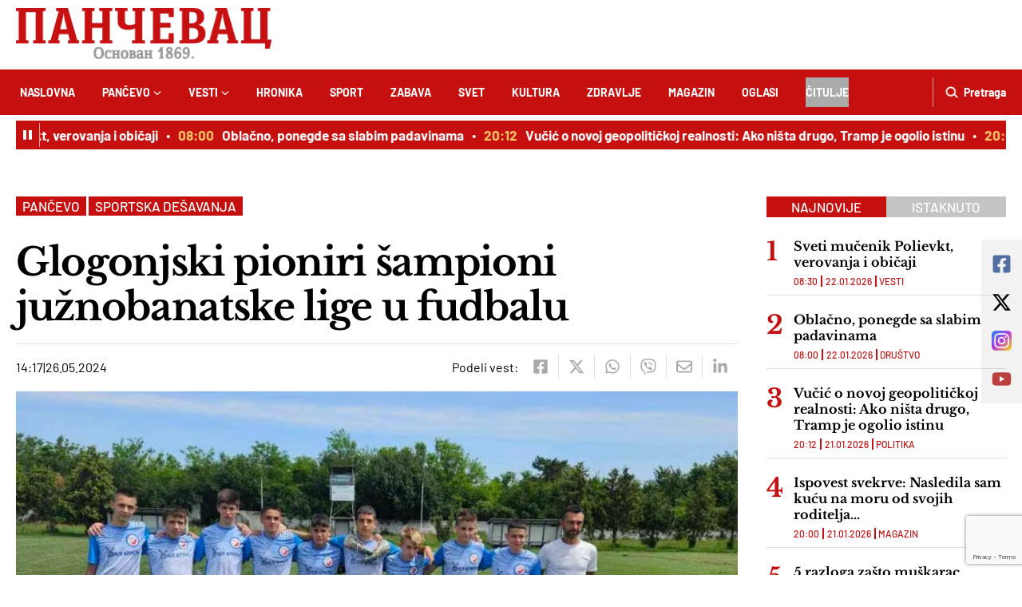

--- FILE ---
content_type: text/html; charset=utf-8
request_url: https://www.google.com/recaptcha/api2/anchor?ar=1&k=6LcVmc8mAAAAAA4hRZm_Mt05oHtUP3niFezyCJD-&co=aHR0cHM6Ly9wYW5jZXZhYy1vbmxpbmUucnM6NDQz&hl=en&v=PoyoqOPhxBO7pBk68S4YbpHZ&size=invisible&anchor-ms=20000&execute-ms=30000&cb=b683rgxbptk7
body_size: 48774
content:
<!DOCTYPE HTML><html dir="ltr" lang="en"><head><meta http-equiv="Content-Type" content="text/html; charset=UTF-8">
<meta http-equiv="X-UA-Compatible" content="IE=edge">
<title>reCAPTCHA</title>
<style type="text/css">
/* cyrillic-ext */
@font-face {
  font-family: 'Roboto';
  font-style: normal;
  font-weight: 400;
  font-stretch: 100%;
  src: url(//fonts.gstatic.com/s/roboto/v48/KFO7CnqEu92Fr1ME7kSn66aGLdTylUAMa3GUBHMdazTgWw.woff2) format('woff2');
  unicode-range: U+0460-052F, U+1C80-1C8A, U+20B4, U+2DE0-2DFF, U+A640-A69F, U+FE2E-FE2F;
}
/* cyrillic */
@font-face {
  font-family: 'Roboto';
  font-style: normal;
  font-weight: 400;
  font-stretch: 100%;
  src: url(//fonts.gstatic.com/s/roboto/v48/KFO7CnqEu92Fr1ME7kSn66aGLdTylUAMa3iUBHMdazTgWw.woff2) format('woff2');
  unicode-range: U+0301, U+0400-045F, U+0490-0491, U+04B0-04B1, U+2116;
}
/* greek-ext */
@font-face {
  font-family: 'Roboto';
  font-style: normal;
  font-weight: 400;
  font-stretch: 100%;
  src: url(//fonts.gstatic.com/s/roboto/v48/KFO7CnqEu92Fr1ME7kSn66aGLdTylUAMa3CUBHMdazTgWw.woff2) format('woff2');
  unicode-range: U+1F00-1FFF;
}
/* greek */
@font-face {
  font-family: 'Roboto';
  font-style: normal;
  font-weight: 400;
  font-stretch: 100%;
  src: url(//fonts.gstatic.com/s/roboto/v48/KFO7CnqEu92Fr1ME7kSn66aGLdTylUAMa3-UBHMdazTgWw.woff2) format('woff2');
  unicode-range: U+0370-0377, U+037A-037F, U+0384-038A, U+038C, U+038E-03A1, U+03A3-03FF;
}
/* math */
@font-face {
  font-family: 'Roboto';
  font-style: normal;
  font-weight: 400;
  font-stretch: 100%;
  src: url(//fonts.gstatic.com/s/roboto/v48/KFO7CnqEu92Fr1ME7kSn66aGLdTylUAMawCUBHMdazTgWw.woff2) format('woff2');
  unicode-range: U+0302-0303, U+0305, U+0307-0308, U+0310, U+0312, U+0315, U+031A, U+0326-0327, U+032C, U+032F-0330, U+0332-0333, U+0338, U+033A, U+0346, U+034D, U+0391-03A1, U+03A3-03A9, U+03B1-03C9, U+03D1, U+03D5-03D6, U+03F0-03F1, U+03F4-03F5, U+2016-2017, U+2034-2038, U+203C, U+2040, U+2043, U+2047, U+2050, U+2057, U+205F, U+2070-2071, U+2074-208E, U+2090-209C, U+20D0-20DC, U+20E1, U+20E5-20EF, U+2100-2112, U+2114-2115, U+2117-2121, U+2123-214F, U+2190, U+2192, U+2194-21AE, U+21B0-21E5, U+21F1-21F2, U+21F4-2211, U+2213-2214, U+2216-22FF, U+2308-230B, U+2310, U+2319, U+231C-2321, U+2336-237A, U+237C, U+2395, U+239B-23B7, U+23D0, U+23DC-23E1, U+2474-2475, U+25AF, U+25B3, U+25B7, U+25BD, U+25C1, U+25CA, U+25CC, U+25FB, U+266D-266F, U+27C0-27FF, U+2900-2AFF, U+2B0E-2B11, U+2B30-2B4C, U+2BFE, U+3030, U+FF5B, U+FF5D, U+1D400-1D7FF, U+1EE00-1EEFF;
}
/* symbols */
@font-face {
  font-family: 'Roboto';
  font-style: normal;
  font-weight: 400;
  font-stretch: 100%;
  src: url(//fonts.gstatic.com/s/roboto/v48/KFO7CnqEu92Fr1ME7kSn66aGLdTylUAMaxKUBHMdazTgWw.woff2) format('woff2');
  unicode-range: U+0001-000C, U+000E-001F, U+007F-009F, U+20DD-20E0, U+20E2-20E4, U+2150-218F, U+2190, U+2192, U+2194-2199, U+21AF, U+21E6-21F0, U+21F3, U+2218-2219, U+2299, U+22C4-22C6, U+2300-243F, U+2440-244A, U+2460-24FF, U+25A0-27BF, U+2800-28FF, U+2921-2922, U+2981, U+29BF, U+29EB, U+2B00-2BFF, U+4DC0-4DFF, U+FFF9-FFFB, U+10140-1018E, U+10190-1019C, U+101A0, U+101D0-101FD, U+102E0-102FB, U+10E60-10E7E, U+1D2C0-1D2D3, U+1D2E0-1D37F, U+1F000-1F0FF, U+1F100-1F1AD, U+1F1E6-1F1FF, U+1F30D-1F30F, U+1F315, U+1F31C, U+1F31E, U+1F320-1F32C, U+1F336, U+1F378, U+1F37D, U+1F382, U+1F393-1F39F, U+1F3A7-1F3A8, U+1F3AC-1F3AF, U+1F3C2, U+1F3C4-1F3C6, U+1F3CA-1F3CE, U+1F3D4-1F3E0, U+1F3ED, U+1F3F1-1F3F3, U+1F3F5-1F3F7, U+1F408, U+1F415, U+1F41F, U+1F426, U+1F43F, U+1F441-1F442, U+1F444, U+1F446-1F449, U+1F44C-1F44E, U+1F453, U+1F46A, U+1F47D, U+1F4A3, U+1F4B0, U+1F4B3, U+1F4B9, U+1F4BB, U+1F4BF, U+1F4C8-1F4CB, U+1F4D6, U+1F4DA, U+1F4DF, U+1F4E3-1F4E6, U+1F4EA-1F4ED, U+1F4F7, U+1F4F9-1F4FB, U+1F4FD-1F4FE, U+1F503, U+1F507-1F50B, U+1F50D, U+1F512-1F513, U+1F53E-1F54A, U+1F54F-1F5FA, U+1F610, U+1F650-1F67F, U+1F687, U+1F68D, U+1F691, U+1F694, U+1F698, U+1F6AD, U+1F6B2, U+1F6B9-1F6BA, U+1F6BC, U+1F6C6-1F6CF, U+1F6D3-1F6D7, U+1F6E0-1F6EA, U+1F6F0-1F6F3, U+1F6F7-1F6FC, U+1F700-1F7FF, U+1F800-1F80B, U+1F810-1F847, U+1F850-1F859, U+1F860-1F887, U+1F890-1F8AD, U+1F8B0-1F8BB, U+1F8C0-1F8C1, U+1F900-1F90B, U+1F93B, U+1F946, U+1F984, U+1F996, U+1F9E9, U+1FA00-1FA6F, U+1FA70-1FA7C, U+1FA80-1FA89, U+1FA8F-1FAC6, U+1FACE-1FADC, U+1FADF-1FAE9, U+1FAF0-1FAF8, U+1FB00-1FBFF;
}
/* vietnamese */
@font-face {
  font-family: 'Roboto';
  font-style: normal;
  font-weight: 400;
  font-stretch: 100%;
  src: url(//fonts.gstatic.com/s/roboto/v48/KFO7CnqEu92Fr1ME7kSn66aGLdTylUAMa3OUBHMdazTgWw.woff2) format('woff2');
  unicode-range: U+0102-0103, U+0110-0111, U+0128-0129, U+0168-0169, U+01A0-01A1, U+01AF-01B0, U+0300-0301, U+0303-0304, U+0308-0309, U+0323, U+0329, U+1EA0-1EF9, U+20AB;
}
/* latin-ext */
@font-face {
  font-family: 'Roboto';
  font-style: normal;
  font-weight: 400;
  font-stretch: 100%;
  src: url(//fonts.gstatic.com/s/roboto/v48/KFO7CnqEu92Fr1ME7kSn66aGLdTylUAMa3KUBHMdazTgWw.woff2) format('woff2');
  unicode-range: U+0100-02BA, U+02BD-02C5, U+02C7-02CC, U+02CE-02D7, U+02DD-02FF, U+0304, U+0308, U+0329, U+1D00-1DBF, U+1E00-1E9F, U+1EF2-1EFF, U+2020, U+20A0-20AB, U+20AD-20C0, U+2113, U+2C60-2C7F, U+A720-A7FF;
}
/* latin */
@font-face {
  font-family: 'Roboto';
  font-style: normal;
  font-weight: 400;
  font-stretch: 100%;
  src: url(//fonts.gstatic.com/s/roboto/v48/KFO7CnqEu92Fr1ME7kSn66aGLdTylUAMa3yUBHMdazQ.woff2) format('woff2');
  unicode-range: U+0000-00FF, U+0131, U+0152-0153, U+02BB-02BC, U+02C6, U+02DA, U+02DC, U+0304, U+0308, U+0329, U+2000-206F, U+20AC, U+2122, U+2191, U+2193, U+2212, U+2215, U+FEFF, U+FFFD;
}
/* cyrillic-ext */
@font-face {
  font-family: 'Roboto';
  font-style: normal;
  font-weight: 500;
  font-stretch: 100%;
  src: url(//fonts.gstatic.com/s/roboto/v48/KFO7CnqEu92Fr1ME7kSn66aGLdTylUAMa3GUBHMdazTgWw.woff2) format('woff2');
  unicode-range: U+0460-052F, U+1C80-1C8A, U+20B4, U+2DE0-2DFF, U+A640-A69F, U+FE2E-FE2F;
}
/* cyrillic */
@font-face {
  font-family: 'Roboto';
  font-style: normal;
  font-weight: 500;
  font-stretch: 100%;
  src: url(//fonts.gstatic.com/s/roboto/v48/KFO7CnqEu92Fr1ME7kSn66aGLdTylUAMa3iUBHMdazTgWw.woff2) format('woff2');
  unicode-range: U+0301, U+0400-045F, U+0490-0491, U+04B0-04B1, U+2116;
}
/* greek-ext */
@font-face {
  font-family: 'Roboto';
  font-style: normal;
  font-weight: 500;
  font-stretch: 100%;
  src: url(//fonts.gstatic.com/s/roboto/v48/KFO7CnqEu92Fr1ME7kSn66aGLdTylUAMa3CUBHMdazTgWw.woff2) format('woff2');
  unicode-range: U+1F00-1FFF;
}
/* greek */
@font-face {
  font-family: 'Roboto';
  font-style: normal;
  font-weight: 500;
  font-stretch: 100%;
  src: url(//fonts.gstatic.com/s/roboto/v48/KFO7CnqEu92Fr1ME7kSn66aGLdTylUAMa3-UBHMdazTgWw.woff2) format('woff2');
  unicode-range: U+0370-0377, U+037A-037F, U+0384-038A, U+038C, U+038E-03A1, U+03A3-03FF;
}
/* math */
@font-face {
  font-family: 'Roboto';
  font-style: normal;
  font-weight: 500;
  font-stretch: 100%;
  src: url(//fonts.gstatic.com/s/roboto/v48/KFO7CnqEu92Fr1ME7kSn66aGLdTylUAMawCUBHMdazTgWw.woff2) format('woff2');
  unicode-range: U+0302-0303, U+0305, U+0307-0308, U+0310, U+0312, U+0315, U+031A, U+0326-0327, U+032C, U+032F-0330, U+0332-0333, U+0338, U+033A, U+0346, U+034D, U+0391-03A1, U+03A3-03A9, U+03B1-03C9, U+03D1, U+03D5-03D6, U+03F0-03F1, U+03F4-03F5, U+2016-2017, U+2034-2038, U+203C, U+2040, U+2043, U+2047, U+2050, U+2057, U+205F, U+2070-2071, U+2074-208E, U+2090-209C, U+20D0-20DC, U+20E1, U+20E5-20EF, U+2100-2112, U+2114-2115, U+2117-2121, U+2123-214F, U+2190, U+2192, U+2194-21AE, U+21B0-21E5, U+21F1-21F2, U+21F4-2211, U+2213-2214, U+2216-22FF, U+2308-230B, U+2310, U+2319, U+231C-2321, U+2336-237A, U+237C, U+2395, U+239B-23B7, U+23D0, U+23DC-23E1, U+2474-2475, U+25AF, U+25B3, U+25B7, U+25BD, U+25C1, U+25CA, U+25CC, U+25FB, U+266D-266F, U+27C0-27FF, U+2900-2AFF, U+2B0E-2B11, U+2B30-2B4C, U+2BFE, U+3030, U+FF5B, U+FF5D, U+1D400-1D7FF, U+1EE00-1EEFF;
}
/* symbols */
@font-face {
  font-family: 'Roboto';
  font-style: normal;
  font-weight: 500;
  font-stretch: 100%;
  src: url(//fonts.gstatic.com/s/roboto/v48/KFO7CnqEu92Fr1ME7kSn66aGLdTylUAMaxKUBHMdazTgWw.woff2) format('woff2');
  unicode-range: U+0001-000C, U+000E-001F, U+007F-009F, U+20DD-20E0, U+20E2-20E4, U+2150-218F, U+2190, U+2192, U+2194-2199, U+21AF, U+21E6-21F0, U+21F3, U+2218-2219, U+2299, U+22C4-22C6, U+2300-243F, U+2440-244A, U+2460-24FF, U+25A0-27BF, U+2800-28FF, U+2921-2922, U+2981, U+29BF, U+29EB, U+2B00-2BFF, U+4DC0-4DFF, U+FFF9-FFFB, U+10140-1018E, U+10190-1019C, U+101A0, U+101D0-101FD, U+102E0-102FB, U+10E60-10E7E, U+1D2C0-1D2D3, U+1D2E0-1D37F, U+1F000-1F0FF, U+1F100-1F1AD, U+1F1E6-1F1FF, U+1F30D-1F30F, U+1F315, U+1F31C, U+1F31E, U+1F320-1F32C, U+1F336, U+1F378, U+1F37D, U+1F382, U+1F393-1F39F, U+1F3A7-1F3A8, U+1F3AC-1F3AF, U+1F3C2, U+1F3C4-1F3C6, U+1F3CA-1F3CE, U+1F3D4-1F3E0, U+1F3ED, U+1F3F1-1F3F3, U+1F3F5-1F3F7, U+1F408, U+1F415, U+1F41F, U+1F426, U+1F43F, U+1F441-1F442, U+1F444, U+1F446-1F449, U+1F44C-1F44E, U+1F453, U+1F46A, U+1F47D, U+1F4A3, U+1F4B0, U+1F4B3, U+1F4B9, U+1F4BB, U+1F4BF, U+1F4C8-1F4CB, U+1F4D6, U+1F4DA, U+1F4DF, U+1F4E3-1F4E6, U+1F4EA-1F4ED, U+1F4F7, U+1F4F9-1F4FB, U+1F4FD-1F4FE, U+1F503, U+1F507-1F50B, U+1F50D, U+1F512-1F513, U+1F53E-1F54A, U+1F54F-1F5FA, U+1F610, U+1F650-1F67F, U+1F687, U+1F68D, U+1F691, U+1F694, U+1F698, U+1F6AD, U+1F6B2, U+1F6B9-1F6BA, U+1F6BC, U+1F6C6-1F6CF, U+1F6D3-1F6D7, U+1F6E0-1F6EA, U+1F6F0-1F6F3, U+1F6F7-1F6FC, U+1F700-1F7FF, U+1F800-1F80B, U+1F810-1F847, U+1F850-1F859, U+1F860-1F887, U+1F890-1F8AD, U+1F8B0-1F8BB, U+1F8C0-1F8C1, U+1F900-1F90B, U+1F93B, U+1F946, U+1F984, U+1F996, U+1F9E9, U+1FA00-1FA6F, U+1FA70-1FA7C, U+1FA80-1FA89, U+1FA8F-1FAC6, U+1FACE-1FADC, U+1FADF-1FAE9, U+1FAF0-1FAF8, U+1FB00-1FBFF;
}
/* vietnamese */
@font-face {
  font-family: 'Roboto';
  font-style: normal;
  font-weight: 500;
  font-stretch: 100%;
  src: url(//fonts.gstatic.com/s/roboto/v48/KFO7CnqEu92Fr1ME7kSn66aGLdTylUAMa3OUBHMdazTgWw.woff2) format('woff2');
  unicode-range: U+0102-0103, U+0110-0111, U+0128-0129, U+0168-0169, U+01A0-01A1, U+01AF-01B0, U+0300-0301, U+0303-0304, U+0308-0309, U+0323, U+0329, U+1EA0-1EF9, U+20AB;
}
/* latin-ext */
@font-face {
  font-family: 'Roboto';
  font-style: normal;
  font-weight: 500;
  font-stretch: 100%;
  src: url(//fonts.gstatic.com/s/roboto/v48/KFO7CnqEu92Fr1ME7kSn66aGLdTylUAMa3KUBHMdazTgWw.woff2) format('woff2');
  unicode-range: U+0100-02BA, U+02BD-02C5, U+02C7-02CC, U+02CE-02D7, U+02DD-02FF, U+0304, U+0308, U+0329, U+1D00-1DBF, U+1E00-1E9F, U+1EF2-1EFF, U+2020, U+20A0-20AB, U+20AD-20C0, U+2113, U+2C60-2C7F, U+A720-A7FF;
}
/* latin */
@font-face {
  font-family: 'Roboto';
  font-style: normal;
  font-weight: 500;
  font-stretch: 100%;
  src: url(//fonts.gstatic.com/s/roboto/v48/KFO7CnqEu92Fr1ME7kSn66aGLdTylUAMa3yUBHMdazQ.woff2) format('woff2');
  unicode-range: U+0000-00FF, U+0131, U+0152-0153, U+02BB-02BC, U+02C6, U+02DA, U+02DC, U+0304, U+0308, U+0329, U+2000-206F, U+20AC, U+2122, U+2191, U+2193, U+2212, U+2215, U+FEFF, U+FFFD;
}
/* cyrillic-ext */
@font-face {
  font-family: 'Roboto';
  font-style: normal;
  font-weight: 900;
  font-stretch: 100%;
  src: url(//fonts.gstatic.com/s/roboto/v48/KFO7CnqEu92Fr1ME7kSn66aGLdTylUAMa3GUBHMdazTgWw.woff2) format('woff2');
  unicode-range: U+0460-052F, U+1C80-1C8A, U+20B4, U+2DE0-2DFF, U+A640-A69F, U+FE2E-FE2F;
}
/* cyrillic */
@font-face {
  font-family: 'Roboto';
  font-style: normal;
  font-weight: 900;
  font-stretch: 100%;
  src: url(//fonts.gstatic.com/s/roboto/v48/KFO7CnqEu92Fr1ME7kSn66aGLdTylUAMa3iUBHMdazTgWw.woff2) format('woff2');
  unicode-range: U+0301, U+0400-045F, U+0490-0491, U+04B0-04B1, U+2116;
}
/* greek-ext */
@font-face {
  font-family: 'Roboto';
  font-style: normal;
  font-weight: 900;
  font-stretch: 100%;
  src: url(//fonts.gstatic.com/s/roboto/v48/KFO7CnqEu92Fr1ME7kSn66aGLdTylUAMa3CUBHMdazTgWw.woff2) format('woff2');
  unicode-range: U+1F00-1FFF;
}
/* greek */
@font-face {
  font-family: 'Roboto';
  font-style: normal;
  font-weight: 900;
  font-stretch: 100%;
  src: url(//fonts.gstatic.com/s/roboto/v48/KFO7CnqEu92Fr1ME7kSn66aGLdTylUAMa3-UBHMdazTgWw.woff2) format('woff2');
  unicode-range: U+0370-0377, U+037A-037F, U+0384-038A, U+038C, U+038E-03A1, U+03A3-03FF;
}
/* math */
@font-face {
  font-family: 'Roboto';
  font-style: normal;
  font-weight: 900;
  font-stretch: 100%;
  src: url(//fonts.gstatic.com/s/roboto/v48/KFO7CnqEu92Fr1ME7kSn66aGLdTylUAMawCUBHMdazTgWw.woff2) format('woff2');
  unicode-range: U+0302-0303, U+0305, U+0307-0308, U+0310, U+0312, U+0315, U+031A, U+0326-0327, U+032C, U+032F-0330, U+0332-0333, U+0338, U+033A, U+0346, U+034D, U+0391-03A1, U+03A3-03A9, U+03B1-03C9, U+03D1, U+03D5-03D6, U+03F0-03F1, U+03F4-03F5, U+2016-2017, U+2034-2038, U+203C, U+2040, U+2043, U+2047, U+2050, U+2057, U+205F, U+2070-2071, U+2074-208E, U+2090-209C, U+20D0-20DC, U+20E1, U+20E5-20EF, U+2100-2112, U+2114-2115, U+2117-2121, U+2123-214F, U+2190, U+2192, U+2194-21AE, U+21B0-21E5, U+21F1-21F2, U+21F4-2211, U+2213-2214, U+2216-22FF, U+2308-230B, U+2310, U+2319, U+231C-2321, U+2336-237A, U+237C, U+2395, U+239B-23B7, U+23D0, U+23DC-23E1, U+2474-2475, U+25AF, U+25B3, U+25B7, U+25BD, U+25C1, U+25CA, U+25CC, U+25FB, U+266D-266F, U+27C0-27FF, U+2900-2AFF, U+2B0E-2B11, U+2B30-2B4C, U+2BFE, U+3030, U+FF5B, U+FF5D, U+1D400-1D7FF, U+1EE00-1EEFF;
}
/* symbols */
@font-face {
  font-family: 'Roboto';
  font-style: normal;
  font-weight: 900;
  font-stretch: 100%;
  src: url(//fonts.gstatic.com/s/roboto/v48/KFO7CnqEu92Fr1ME7kSn66aGLdTylUAMaxKUBHMdazTgWw.woff2) format('woff2');
  unicode-range: U+0001-000C, U+000E-001F, U+007F-009F, U+20DD-20E0, U+20E2-20E4, U+2150-218F, U+2190, U+2192, U+2194-2199, U+21AF, U+21E6-21F0, U+21F3, U+2218-2219, U+2299, U+22C4-22C6, U+2300-243F, U+2440-244A, U+2460-24FF, U+25A0-27BF, U+2800-28FF, U+2921-2922, U+2981, U+29BF, U+29EB, U+2B00-2BFF, U+4DC0-4DFF, U+FFF9-FFFB, U+10140-1018E, U+10190-1019C, U+101A0, U+101D0-101FD, U+102E0-102FB, U+10E60-10E7E, U+1D2C0-1D2D3, U+1D2E0-1D37F, U+1F000-1F0FF, U+1F100-1F1AD, U+1F1E6-1F1FF, U+1F30D-1F30F, U+1F315, U+1F31C, U+1F31E, U+1F320-1F32C, U+1F336, U+1F378, U+1F37D, U+1F382, U+1F393-1F39F, U+1F3A7-1F3A8, U+1F3AC-1F3AF, U+1F3C2, U+1F3C4-1F3C6, U+1F3CA-1F3CE, U+1F3D4-1F3E0, U+1F3ED, U+1F3F1-1F3F3, U+1F3F5-1F3F7, U+1F408, U+1F415, U+1F41F, U+1F426, U+1F43F, U+1F441-1F442, U+1F444, U+1F446-1F449, U+1F44C-1F44E, U+1F453, U+1F46A, U+1F47D, U+1F4A3, U+1F4B0, U+1F4B3, U+1F4B9, U+1F4BB, U+1F4BF, U+1F4C8-1F4CB, U+1F4D6, U+1F4DA, U+1F4DF, U+1F4E3-1F4E6, U+1F4EA-1F4ED, U+1F4F7, U+1F4F9-1F4FB, U+1F4FD-1F4FE, U+1F503, U+1F507-1F50B, U+1F50D, U+1F512-1F513, U+1F53E-1F54A, U+1F54F-1F5FA, U+1F610, U+1F650-1F67F, U+1F687, U+1F68D, U+1F691, U+1F694, U+1F698, U+1F6AD, U+1F6B2, U+1F6B9-1F6BA, U+1F6BC, U+1F6C6-1F6CF, U+1F6D3-1F6D7, U+1F6E0-1F6EA, U+1F6F0-1F6F3, U+1F6F7-1F6FC, U+1F700-1F7FF, U+1F800-1F80B, U+1F810-1F847, U+1F850-1F859, U+1F860-1F887, U+1F890-1F8AD, U+1F8B0-1F8BB, U+1F8C0-1F8C1, U+1F900-1F90B, U+1F93B, U+1F946, U+1F984, U+1F996, U+1F9E9, U+1FA00-1FA6F, U+1FA70-1FA7C, U+1FA80-1FA89, U+1FA8F-1FAC6, U+1FACE-1FADC, U+1FADF-1FAE9, U+1FAF0-1FAF8, U+1FB00-1FBFF;
}
/* vietnamese */
@font-face {
  font-family: 'Roboto';
  font-style: normal;
  font-weight: 900;
  font-stretch: 100%;
  src: url(//fonts.gstatic.com/s/roboto/v48/KFO7CnqEu92Fr1ME7kSn66aGLdTylUAMa3OUBHMdazTgWw.woff2) format('woff2');
  unicode-range: U+0102-0103, U+0110-0111, U+0128-0129, U+0168-0169, U+01A0-01A1, U+01AF-01B0, U+0300-0301, U+0303-0304, U+0308-0309, U+0323, U+0329, U+1EA0-1EF9, U+20AB;
}
/* latin-ext */
@font-face {
  font-family: 'Roboto';
  font-style: normal;
  font-weight: 900;
  font-stretch: 100%;
  src: url(//fonts.gstatic.com/s/roboto/v48/KFO7CnqEu92Fr1ME7kSn66aGLdTylUAMa3KUBHMdazTgWw.woff2) format('woff2');
  unicode-range: U+0100-02BA, U+02BD-02C5, U+02C7-02CC, U+02CE-02D7, U+02DD-02FF, U+0304, U+0308, U+0329, U+1D00-1DBF, U+1E00-1E9F, U+1EF2-1EFF, U+2020, U+20A0-20AB, U+20AD-20C0, U+2113, U+2C60-2C7F, U+A720-A7FF;
}
/* latin */
@font-face {
  font-family: 'Roboto';
  font-style: normal;
  font-weight: 900;
  font-stretch: 100%;
  src: url(//fonts.gstatic.com/s/roboto/v48/KFO7CnqEu92Fr1ME7kSn66aGLdTylUAMa3yUBHMdazQ.woff2) format('woff2');
  unicode-range: U+0000-00FF, U+0131, U+0152-0153, U+02BB-02BC, U+02C6, U+02DA, U+02DC, U+0304, U+0308, U+0329, U+2000-206F, U+20AC, U+2122, U+2191, U+2193, U+2212, U+2215, U+FEFF, U+FFFD;
}

</style>
<link rel="stylesheet" type="text/css" href="https://www.gstatic.com/recaptcha/releases/PoyoqOPhxBO7pBk68S4YbpHZ/styles__ltr.css">
<script nonce="8Gz9hizNPHHGhzqX2F7x5Q" type="text/javascript">window['__recaptcha_api'] = 'https://www.google.com/recaptcha/api2/';</script>
<script type="text/javascript" src="https://www.gstatic.com/recaptcha/releases/PoyoqOPhxBO7pBk68S4YbpHZ/recaptcha__en.js" nonce="8Gz9hizNPHHGhzqX2F7x5Q">
      
    </script></head>
<body><div id="rc-anchor-alert" class="rc-anchor-alert"></div>
<input type="hidden" id="recaptcha-token" value="[base64]">
<script type="text/javascript" nonce="8Gz9hizNPHHGhzqX2F7x5Q">
      recaptcha.anchor.Main.init("[\x22ainput\x22,[\x22bgdata\x22,\x22\x22,\[base64]/[base64]/[base64]/bmV3IHJbeF0oY1swXSk6RT09Mj9uZXcgclt4XShjWzBdLGNbMV0pOkU9PTM/bmV3IHJbeF0oY1swXSxjWzFdLGNbMl0pOkU9PTQ/[base64]/[base64]/[base64]/[base64]/[base64]/[base64]/[base64]/[base64]\x22,\[base64]\x22,\x22w6IsCG0dOSx0wpzCojQRZn7CsXUAAMKVWBQWOUhtRQ91HcO5w4bCqcKmw4Fsw7EiR8KmNcOxwo9BwrHDpcOeLgwUKDnDjcOmw4JKZcO7wqXCmEZxw67DpxHCsMKpFsKFw6hOHkMQKDtNwqp4ZALDm8KNOcOmScKSdsKkwojDr8OYeHRDChHCkcOMUX/CoUXDnwA+w7hbCMOvwptHw4rCjURxw7HDqMK6wrZUDMKuwpnCk2LDlsK9w7ZyLDQFwofCm8O6wrPClAI3WUUEKWPCmMKMwrHCqMOBwo1Kw7IOw67ChMOJw4BWd0/CuF/[base64]/[base64]/Cimxfw5h6wqDCvCdgwpzCsDDDn1gRWTzDpSPDjzZAw6IxbcKAI8KSLWPDssOXwpHClcKSwrnDgcOZB8KrasO9wql+wp3DvsKiwpITwo/DlsKJBl3CkQk/wq3DkRDCv0nCisK0wrMMwqrComTCsxVYJcORw53ChsOeJgDCjsOXwocAw4jChhjCl8OEfMOXwoDDgsKswr4FAsOEA8Osw6fDqjbCqMOiwq/Cr2TDgTg0b8O4ScKxc8Khw5gdwpXDoicNLMO2w4nCrEc+G8O/[base64]/Cs3rCjsKWwoo3wrHDmnXCplJvwp0Ew7TDvCc9woQrw4XCvUvCvSJvMW58czh5wrXCjcOLIMKRfCABasO5wp/CmsOvw5fCrsOTwqkVPSnDhAUZw5ADbcOfwpHDplzDncK3w4MxwpbCpMKCQzLChMKBw67DoUoIN0fCocOJwoRVPn5MTsOaw6TCgcOOOFQbwp3Ct8OLw4LCsMKHwqo/HMOFaMOWw5USw63DuXFHfRJZLcONfFPCmsO5ViNXw4PCnMK7w6BmP0DCogPCucOXD8OKTDfCtzlOw7oeEy7DrMKKdcKdMWlRQ8OEMUFdwogCwofCosOnZjrCnF57w4jDl8OLwpgrwpLDt8O9wrrCrXzCrhV/wpzCl8OOwpw1LE9ew5Vww60sw7vCllh5WVvDiDDDiRtYHi4Jd8OqW28lwpRpexc5dTHDpmQTwqHDtsKpwpEBMTbDv3F1wr0Qw5bCmiJoBcKcZBFbwp5SH8Oew74zw4vCqHUrwrDDs8OdGwLDulXDilRawrgLOMKyw6whwo/ClMOfw6DDvzJsYMKdacOhFyfCvybDssKnwolJZ8OZw4ofRcOuw6lEwp8dL8KJCUXDumPCi8KIJgYsw5AeNw7CsVpyworClcOta8KobsOKe8K8w4LCn8Omwp5Yw6ZqTC/DomdAYE5gw4RIe8KOwp4GwobDrgQlDMKONwtAA8OUw5fDuH1vw4hNclzCtBTDhCnClEbDn8KNVMK4wqBjNTN2w4JQw6p8w55HVE3CrsO1GQ7DjRwYCMKNw4XCuDtWR1/ChAPCvcKmw7UpwooScjwiesOAw4dLwqQxw4V4d1gAVsOAw6YTw4XDh8ODJ8KOQl91VsOrPx9BVTDDgsOTFcKWQMOPVcOZw6nCr8KGwrcBw6IMwqHCkzF3LGVgwpnCj8KSwopPwqAmbGB1w4rDsXjCr8OnSG/DncKpw6bCqXPCs0TDtMOtDcOgRcKkRMKhwr0WwrhuBRPChMOFXcKvDDoEGMKnAMKtwrrCucOuw5xZYlTCjMOcw6l8TMKaw5/DuF/DjRx3w7xyw4sfwo3Dlg1dw73CrynDtcO9Hw8PM3FRw67Dhkduw7FGP38uUD9wwrBuw6fCjy3DvTrCvmR4w7kWwrM4w6JeG8KlLBnDvn/DjcK+wrpNEEdaworCghADccOGfsKAJsOdA2wHBsKJDTB9wq0vwoBjW8K0wqjCp8Kka8OHw6rDglx8HEHCv13DmsKZQGTDjsO4dClRNMOIwoUEB2rDs3PCghXDpcKrJ3vCg8OwwqkJHTMlImDDojrCr8O3JiNpw512GAXDiMKRw65tw7kUccKhw5Uuwq/CtcODw6wrG0dWWzDDmMKJLj/CocKEw47CicK7w70MJMO7U3xwYTPDtcO5wo1xLU3CtsKWwpp+TTlYwr0bOG7DowfCglk/w6/DhFXCksK5NMK5w7ccw6UCfD4tfgdSw4PDiz5+w47CgwTCvAtraSTCtcOUQ3jDkMO3TMO1wrYNwqfCtE1bwrI3w517wqLCisO3e0XCicKJw4zDth7DtsOsw7/[base64]/[base64]/ChsOAw6fDuUTDsGweLGo/w7ESAsO8BMKhwp5Yw75rwqfDksOsw5M3w4nDsEIfw7g3c8KyLxnDpwh5wr9wwoR2TxnDgCwawo8LcsOowq4BCMO9woMQw6N/MsKfU14KJ8K5NMKIfwIEw61mI1nDl8OIF8KTw7bCqUbDmk3CjMOIw7rDoF9iTsOIw5XCtsOvYsOSwrFfwobDssObbsKBQsKVw4bCicOxNGZbwqR2esKbRsKsw6/DtcKVLBRPa8KxacOyw4cIwpnDhMOlYMKIMMKbIEXDj8K0w7ZyXcKDIRh4HcOKw41Swq0EVcK9PcOIwqQHwrYUw7zDucOwHwrDksOmwrs/OT3DtsOQJ8OUSAzCiWfCrsO/b0obIMK8K8KQIBQqOMO3P8OUScKUKsOCTyonHEkNe8OMRSQbeCTDk0Vrw4t4CwYFbcKuWyfClwREw7JXw5deelo3w5zCuMKIaGpqwrVIw49Jw67DvibDhXvDtcKYdCbCk3zCkcOaEsK5w5AqfsKuDzvDpMKZw4PDskPDqT/Di2QVwqjCt2LDqMOHTcO+fhowM1nCt8OQwqRfw5JMwo1Ow57DmsK5acKKXsKTwrBwWxVDT8O8fi8uw7YcQ0gXwp5Kwp92T1oYD0AMwqPDpC3CnHDDtcKHw682w5fCl0PDpsOrSibDo3ppw6HCqwV/cG7Dsw1VwrvDnWAlwpXClcKvw4vDmy/CoC7DgVRPYTIaw7zChxo9wqzCscOgwprDtnE8wo8MEhfCoyZZwrPDu8OgcynCt8OBPy/DhR/Dr8OFw5zCscOzw7HDlcO2C17CisKdYXcAPcKywpLDtQYLa0wFScKLIcK0MSLClF/DpcOaR3nDh8KlCcOkJsOVwppgW8OgWMKYSDRSN8Oxwp0OURfCosOCc8KZScO/[base64]/wprCvMKow6dbNiTDhcKCTcKYM8O+UMK4F8KUd8KoWj51eDHCpV7Cn8OPSEXCp8Kkw6/ClcOow77CmzDCsCM4w7jCnUUhfg3CpV4Yw6jDunvCkQ5ZZ0zDkFpINcKVwrgcLhDCiMOad8Kkw4HChMKMwozDrcO2w6QCw5pAwpvCl3gwRm9zf8Kzw4Zdw7Zgwo8pwrLCk8KFHcOAD8OeVkBOcXRawpxJNMKxLsO9UcO+w591woAmwqjClkkJQ8O/w6PDpcOawowAwrnCmlnDisKZYMKSHVAcbWfDpsOgw4XCrsK3wrvCg2XDqn4tw4ooe8KZwpzDnBjCkMKKUMK/UBHDt8O8WRhLwqLDtsOycgnChABjwpvDkE8kfF5QImp3wpdIeRdmw7nCgShJaUXDp1DCsMOcwr51wrDDoMKxGsOGwrc5wo/[base64]/[base64]/Cgk0iNHTCtMKawrfDtsK4wrrCjiQpP3orw6MSw4HCnGhaC1jCj3fDusOfw4LDmwbCnsOtEkHCk8KiXEzDosORw7IsW8O/[base64]/[base64]/wpDDpXsjBADDj1XCulEdWTpNwrFwCcK3DgoJw4XDukrDonPCrcOkI8K0wrJjbMO1w4nDozvCoRRdw63CjcOhJS4bwqjDsRloRcO3AGrDrsKjYsO/woQFwpENwoQYw4vDmTzCn8KIw7Emw4rDksK5w4hUfQbCmTzDvMOvw7Rjw4zCjl/CtcObwpTCuwBXfcKJwohfw5Qsw6hMSQDDp1NXcyfCk8OVwrvDu35awrhfwoguwrfDo8OhTsOHYU7DhMKwwq/[base64]/DhsKAKcOKw47CqVcBwqInfA92wozCsMKmw6xQw5LDvx1Nw6/[base64]/DvMOrLBU8Cm4dw44lfcK6w6fDsSESw5bCnh8PUxbDmMOEw4rCrMOHwoYNw7LDgylKwo7Cm8ODE8K5wqESwobDpQzDpsOKMydEMMKwwrARZmMjw44qf2o9DMOuK8OAw7PDu8OhLjw8FTcaOMKyw6BfwrJGaDTDgA4NwprDrmZQwrk7w7bCp2oiVUPCjsOlw4RhEcO4wp/Dk27Dk8OPwrXDrMOkY8O5w7XDs34ZwpR/ccKqw4/DrsOLA18CwpPDm3nCksOgNhXClsOHwqLDkMOmwofChx7ClcOBw5TDnE4iLxdRWy0yVcKDZRQFSSYiMjTChmrDhhp1w4rDh1U6MMOcwoAewrvCmSrDgw/Cu8KgwrljdWUFYsOtZwPCqsO4BCXDvcOVw4JNwrJ0I8O1w5ZEXMOwdXclQsOGwrvDuBpOw47CrgnDjWzDqHPDrMKnwqUkw4zCmyvDhC0Aw40dwp7DqMOGwqQRZHbDqcKbaRFzSWNjwrVpGV/Cp8OlRMK9AGdmwqBJwpNNC8KfbcOVw7nCkMOfw7rDoDx/RcKYJCXCnEZsTFYbwog5ckwxQsKUFmRBVgZNe2VuQBh1OcOEBBZhwovCvXbDpsKHwqwGw7jDmEDDrkZfJcKWw5/CnlwAPsKwLEvCpsOuwoMGw6vCiXQMw5PCl8Oww4zDs8O0FsKhwq3Cmn1tIcOCwrJMwrgAwqRFLXI+WWYGN8KCwrXDrsKgDMOEwrLCo2F3wrjCjhY3wr8Nw7Y4w7N9cMOJFMK1wrRKY8Ofwo1ASCNMwr0mCRtIw7cGfcO/wrTDjwnDssKLwrbCng/[base64]/[base64]/[base64]/wpTDvMKXVUPDqMKnwqcFwrvDocK7w7XDgCBGET0ew7Nmw78uKy/CqQcRw4TCtcOyVRIlBMKVwoDClXguwrZFAMOJwpRDGyjCql3Cm8OXQsOYCkYuHsOUw7wzwqzDhh5QEyMAPn48wqHDhX9lw4AjwqZuGmbDoMOXwpjChh5HVMK8F8Kywq0pP2JYwrMWHsKYX8KYT01lDB/Di8KvwofCt8KTdsO7w7fDkg0gwrvDkMKwbcKywqpFwo/DqiMewoHCkcO9Q8O4G8K2wrnCs8KGRcORwrFcw4PDosKIai8DwrXCnD1rw4NZbEdDwrTCqyzCvV/Dk8OGewTCqMKCUEUtXwEuwrMiDhtSfMOyQE5zFFI2BxdiE8O3GcOdLMKEG8KawrBoGMOlBcOPbEPDk8O9WBTClR/[base64]/w57ChMKCw5LDv8KgfsOzw4fCj8ORwpDCm8KPw7VCwpB+UHgwOcOxwoDDg8O3DRNSLGJFwp5nNmbCgsORO8KHw5rCisOqwrrDusOaDcOYMQ3Du8KBRMO/RT/Ds8KjwoVmwrfDrcOXw6/CngvCi2vDmcK4ejzDr37DlE1dwq3DocOvw74Uw67CksKRPcK9wqTCicKkwo5saMKLw6PDiRbDtmXDtyvDskzDvsOzecKawoTChsOrwrDDnMO5w6XDoGfCq8OkPsOTVjbDjcOxM8KowpgGRW9iDsOYc8KOdEgpeELDnsK2wrfCp8OQwrkOwpxfEC/ChSXCg2XCqcOrwprDhQ4Rw6FgCDAPw5XCtTfCriFjHkvDsBkKw6PDnhzCtsKzwqzDsC7DmMOvw6A5w7EpwrRlwqnDk8OJw7bCoT1zMiJ1TjpMwpTDmsOgwrXCicKgw5DDlm7CtBsRXB9/HsOOJXXDqxYewqnCvcOaNsONwrh5AsKpwovDq8KQwqA6w5DDp8Kxw5nDssKgE8KsYTTCscOOw7bCuDHDi2/Dr8K5wpLDoCNOwpgVwqtcwrLDq8K6IAR8HQnDpcKnbXDCscKyw53DnUMRw6HDmX3DnMK9wrrCslbCpxEcHlo0wqvDgUHCg0NiVcO1wqkGARjDn0oJRMK7w6TDlldZwqTCssOyTQPCi2DDi8K2VMOWR17DmMKDM2obYEE/d2MEwpLDtlHCiTBdw63CqyfCmAJSBcKGwqrDtFrDmz4vw6nDhcKaEifCoMK8W8O4O3cUUjDDhixJwrpGwpbDoB/DvQorwrrDrsKOUsKHP8KHw5LDg8Khw4VrHcKJAsKwJX7CjxbDnWUaASLCssOLwpslNVghw7/CrlMHZTrCvFYfc8KbRVJ8w7PCjzXCt3Ehw71QwpFABhvDusK2KnVWJhVcw4zDpz5Xwr/[base64]/CnxsbB3oaD8OFSMOewpPCuBV+ZQDChcKhO8O/fEJAIz5Zw6HCuHELKVQIwp7DqMODw6ljwp7DonYwShwDw5XDmy4UwpHCr8ORw5wqw4QCC0LCg8Ome8KRw6UId8Kow6oLdifDtcKKT8OjVMKwdjXCukXCuCjDl3jCpMO9DMKTF8OvMwXDog/DpQrDr8ODwpXCrMKVwqQ0U8Ovw5Z3Kg3DjAjClnnComfDrxUYWHfDqsOCw6DDjcKTwqPCmUMwblLClkFXCMKlw7TCjcKcwp7CvinDkw0deGsQD110XnDDkBXDisK0wpzClcO7EcO+wrrCvsKHVWjCjV/CjU3CjsONOMObwqLDnMKQw5bDvsKHPzNiwo52wqHCgkxhwrvDpsOMw6shwrxBwp3Cv8OeSQ3Dtw/[base64]/CkhQgw61HwrnDrcKVw44gasK1wq5/w6kGdCoSw7o0KWAJwq/Ctz7DmMOAHMKENsOXOkAQdzVtwqnCsMOjwqliR8O8wpo8w5oRw7TCrMODSCphMUfCtcOuw7fCtG/[base64]/[base64]/wqU+dhbCoBZbZxkHMMKXHXTDscOyAFvCjzAwHikxwpwswpfDoSRcwrhXQi3CpjtNw6zDgjJbw7jDl1LCnyQtCMOSw43CplMKwrzDhVFCw6ZEPcKucsKkdMKSD8KBKMK0HGtuwqItw6bDilgaFTAFwqnCt8KoEy92wpvDnkddwpoMw53Cqw3CsxXCpB/DosOfS8Kgw6VDwo0Nw609IMOow7bCuVMaMsO9W0zDtmfCncORShnDihlPWE5rHMKoLxZZw5crwqHDi0lMw6bDp8Kmw63CrBIQWMKLwqnDjcOzwpdbwq0FFD0BbiDDtSLDuijCuEHCs8KdBsKDwpLDtHLCgXkAw7YMAMKzLH/CtcKHw4/CrsKONcKuXB5twpRfwowiw7hfwp4HbMKPCBkgJj59bcOmFlbDkcOKw5VfwrPDsB05w7VswqdQwoYUazFkJkdqcsOMU1DCpVXDocKdQjArw7DDnMORw6Ezwo7DvnczQTU/w4/CgcK6J8KnbcKsw4I6EmXDuU7CkzZJw69WMMOTw7/CtMK9BsK/SFTDjMOVW8OlCsKaX23ClMO2w57Ciy3DmzI6wq8YZcKZwoAzwqvCscKzCk7CjcO+w4IqDQECwrIXaA5+w6ZfZcOhwr/DsMOeXB8eOgDDpMKAw6fDrEjCk8ODSMKNE3jCo8KgLhPCvTZWZiBAH8OQwrrDmcKfw63CoS1NcsKaH2DDikoswoswwqLCtMKJVwNYIMK9WMOYTyHDuQ/[base64]/Dk8O/wqfDtcK5F8KvRz1Gw7nDumckM8KSwosow6xZw6RzPAkzc8Kww75/EAZOw7RGw6TDqnEpfMOGdzFTIVTCq37DvRt7wpd4wozDmMO1O8OCcHZCaMOMZMO9wrQpwqN5OBnDkH90PcK0ZlvCrRPDj8OowrALbMKycsOHwoZ7wrdPw6/DqGwBwosXwqMvEMOXOWMEw6rCv8KOKBrDrcOZw45owpp7wq4/c3PDuXLDn3PDqUECdRk/YMKnM8KOw4BRND3DvMKsw63CiMK0NEjCihXCjcOuDsO/[base64]/wpNow5nCvsO+w7fDksKmwrHDpmzCvAHDs1pODMKyFMO+WStJwqN/w5tnwp/DoMOJH0/Dvk5ALcKPFDLDqB8LHMOJwobChMOCwoHCksOdBh3Dp8KiwpInw47DkwHDrTA5wqXDlXEhw7TCv8OmXsKjw47DkcKbUDM+wpLDmUE/LcOWwqUEX8OYw7EDXm1fAsOSdcKQS3HCqkF7w5pXw4XDqMOKwpwvasKnw57ChcOXw6HDu17DjgZnwonChMOHwr/[base64]/CvMKLwo3CuMO3wps6B8Ohw7bDsCwmwojDncOnwq3DnGYLC8KNwowtACJRVcOdw4HDoMK5wrFAUQl4w5IQw5jCkwfDnD5/YMOdwrfCuA/CicKKacOoRsOwwo9UwpBYHTtew7PCgX7CtMOzPcOOwrtuwowEDMKTwpgjwonDunoBOEMwGUpowpIiTMO0w7M2wqvDoMKowrcPw6DDhjnCgMKiwqLCljLDmiVgw4UyEVHDskpzwrTDrknCpEzChcKFwp/DisKaUcKdwrJ7woM8bCR6Qndmw7lLw6HDsnvDuMO5wq7CkMOgwonCksK1XlMYOw0CN2ggHH/DvMKDwoZLw6VmJcKlR8OYw5fDtcOQSMO7wq3CqUsXX8OoMWvCk3Qzw6PDqSzCsn0/[base64]/CvsOEIMKfBhHCpcKAIcKRwrHDlcO2w58dwobDh8OvwoRtNy97wpXDscOiB1DDqcO9T8OPwqEkZsOHeGF0fxTDq8K7CMKOwpTCuMOya2rDiwXChHTCtRpJRcKKJ8OxwpzDqcOZwoRswodcTEhhCsOEwr9bPcO5SSrClcO1LVTDkgtEBiIHdmHDusKXwponPSfCi8KHZ2/DuDrCtMKDw7V6NcO0wpDCn8KKbsOTRW3DisKUwoU7woPCjMOMw5/DnkTDgHEqw4kAwosBw5PCmcKxw7XDvcOLasK/KsOUw59LwqfDvMKGwrtLw67CjChDeMK/H8Ofd3nClsKgN17ChMOxw68Aw5F/w4EYB8OXLsKyw4kWw4nCoVPDmsKPwrvCs8O2Mxgnw40SdsKYbMKNdMKBdcODaXnDtBslwoDCj8Ofw6nCp2BeZcKBVX5oUMOhw6BdwrwlLR/[base64]/CmMKWPkQbwoLCq8KiwoPDnBzCk8K+AcO2Wy8LVBsDSsOqwofDiUJAbUnDq8OcwrrDsMKke8Krw5dyTznCnMOyYAsawp7Cv8OZw6tywqkDw7LDm8OcDmJAK8OXAcKww6DCsMO/BsKZw6klE8KqwqzDqD9xccKbSsODI8O6dcKSFQnCssOLdEUzIgdSw6xTAg8EFsOPwo4ZJSVBw5pIw6bCpR7DsVxVwodUfjXCp8KRwo4XFMOpwrYcwrHDhH/[base64]/worCoMKmwp/DgxfDmg3CrcKyZcK4Pn1qw5QQLR5MHMKWw7sDMMOYw7fClsOxKUIhX8OPw63CvU5UwoLCnQTDpwAPw4RSPHgaw4LDs3NhfmHCsihIw7LCpyjCq1kHw65yMsOVwprDvQPDlcONw7kAwrXDtxRZwpMUQcKifcOUGsOBdC7Dhyd7VGAaHMKFMiAFwqjCrW/DgcOmw5rCi8KqfiMBw61aw5l5cFMhw43DumvCpMKHFw3CqTfCoRjCk8OCTQoFN3NAwr3DgMO3acKZwr3DicKqF8KHRcOYfSzCucOgLnvCmsKTPQduwqsATQM1wrl5wq0HPsOfw4sMw5bCuMO/wrAeSWfChFVFF1XDpHHCu8KPw6vCmcOvc8OFwpLCtgtGw5RgGMKEw7dxJHTDp8KXBcK9w6wcw55RACJkIMOow4nCncO7RsKCecOnwp3CtEIxwrbCvcK4I8KMKhDDhFQNwrbDoMK+wqnDk8KrwrBJJMOAw68zFcK/EWI8wqDDiioyW2UuJDPDjUvDuD55fjzCq8Obw7hqL8K6KAcVw79BdMObwoJSw7PChys9W8O5wp55TcOlwrsES2Ujw4cWwoomwp3DvcKdw6LDuFp/w4wEw6rDhjo1UsOmw5hwX8KtJ0bCoADDrUUWScK8cmHChyZ2H8K7BsKTw5jCjTDDo34gwrc6w4p0w6VMwoLDqcO3w73DpMKZTBbDgQgEdkp1MTIpwpFbwocBwpt+w5p/Ii7Cuh/Cg8KMwo4Tw64jw7HDgF1FwpnDtjrDicKZw5TCjXHDpw7DtMOQGD1MAcOiw7xCwpvClMOTwpA1woJYw4oCRcOow6jDiMKtFWDCksKyw64swp/DpG01wqvCjsOnB3wtdyvCggVcWMOrXUfDrMKuwr/Dg3PCgcKNw53Cn8Oowp0cdsKNaMKEMsOcwobDpk5KwqJfwrnCi2M+VsKuecKPYBjCgFU/FsK6wqPCgsObDzcKAW3CrEnCgmTCgTQEacKhQMO3WjTCjVzDrAnDtVPDrsO7e8KBwqTCncO9wot4ZQzDjsOfCcOzwq7CvMKoGMKqSCtyX07DqMO7PMOwHFAaw7Jiw5HCtTUvw5LDj8KxwrYmw4svU10kAAxqw5lEwr/[base64]/w6nCpcOQfMKzHBJUAsOPwrXDjhDCsURmwqPDg8O8w5rCjsODw4fDr8KvwokMwoLCjsKLc8O/[base64]/wpfDv2Y0ew1QTCjDuwXCvlDCscO7wofDpcK6NMKxDXlIwoDDigpyH8O4w4LCllUnFWfDowVMwrkoO8K6CijDh8O1M8KlLRFiagE+EcOzLwPCnsOxw7UPMnolwoLCjhNPwoLDisKKRhkxMgd2w4JTwo7CtcOMw4fChirDvcOZBMOAwpnCij/DsX7Dqg9hSMOodDTDscOtX8OBwoAIworCpzrChMK+w4dYw7h+worDnXtmbcKcHlcawrcNw7wWwrbDqz0AfcOAw4dRwq/Cg8Knw5zCmTc9KnbDhsOIw58sw6nCkBlpQMOcDcKlw59Bw5JYYxbDhcOLwqvCpRB+w5jCkGBrw67DkWsdwqXDm21KwochFirCt0nDlcKCw5HCmcOewqgKw6nCpcKBDH7Dv8KkKcKiw5BTwpkXw6/CqUIGwp4MwqfDsw5owrPDtcORwqEYTB7DvCMJw4jCixrDsUTClsO5JsKzSMO+wo/CucKMwqnCrsKkLcOJwp/[base64]/Cv8KgXTnDusK5AxoNM8KdYcO5wqvDmy3Dg8Kzw6DCp8OZwpvDtSZ9JwYTwqI6YynDtsKcw40tw7Qlw4sqwpDDrcKnCX8gw6Itw7DCgE7Dv8OwA8OBDcO8wrnDpcKEYnw+w4kzG2kFIMKVw4HCpSbDhsKWwosOWMKwBFkawovDoXzDl2zCmz/CgcKiwqhBa8K5wq7CjsKNEMKXwr9NwrXCgn7Dt8K+KMKbwpsxwpNefm8rwrHCgcOwT0hkwphrw4zCp2Nfw6snEWErw7Eiw7nCnsO3EXkeTibDtsOewp5PXsKjwovDp8KoRMK9Y8KTM8K4JC/CosK2wpTDqsKzKRMMfl/Cjn5two3CoBTClsO4LcKQPMOiT1wOJcKkw7LDr8O8w6oJPcOaZcKRcMOXM8K1wpxowrkWw5HCvkItwqzDs343wp3Ckikvw4PClnJyMFYvOcK+w7VOQcKSe8K0NcOcL8Kjb1EDw5d/IDjDvMOPwoLDpEzCkEwyw5JRasO5CsOQwozDlnVZc8Osw47ClBVzw4bDmMOwwoFGw7PCp8KnUjnCtMODaH0Cw4jDj8KAwo4xwo4Jw5zDiw5YwqbDnVomw5/CvMOMZMOFwoMofcKHwrdYw5xsw7LDuMOHw6RjCcOkw6PClsKJw51xwr/CqcO6w5jDjSzCsRgMDSrDvEdPazdcIsOieMOBw7cGwrx9w4LCiiQEw6RKwo7DryDCmMK/[base64]/RsKowpzDhDHCoQ4fFsOcG8O3w6YEGsOAw4fCksKjwqDDkcOuCRZRWR/[base64]/DtsOUezAPDFXDoMOKwrImw4FnwrPDkiLChcKIwpJpwrrCvz7CjsODGj49JH3CmcOleQMqw5rDuifCn8OEw7tKM2UuwrQyOMKiQ8OQw4AJwoAjGsKnw5HCnsO5GcKzw6BnGibDvnpCBcOGXBzCuSEuwp/ClHs/w7pcY8KqZEPChX7DjcOYWlrCq3wAw516ecK7OcKzV3IIfE/CtUHCrsKWQ1TCp0XDqUwEKMOuw7Qvw4/DlcK2Zix5I1ETP8OCwo/DrsOFwrTDlUluw5Fib3/CssOwCnLDocOMwqEwasOpw6nClCR6BsKgE1XDsXfCosKYTmx6w7ZgREPDnyoxwqjCtS7CgkZ9w75/w6XDrmBRDsOnU8KuwpAowoI2wp4zwpXDpcKEwoPCtgXDsMOpawjDtcOONcK3TU3DrgkKwpUYAcKbw6PCnsOew75lwoJOwrUaRjzDimbCok0rw4/[base64]/DncOLPCHCqMKzR8KnwpDDiiHClB4dw58EN2zCusO+F8OkX8KrRsOjdsKGwoUIf1PCsQjDrcKaH8KYw5jDvw/Cnk0ew6DCtcOwwqbCs8K9FjDCmMKuw4UpBF/CpcK+OnREbGjDvsKzawg2SsKsJ8KAQ8Krw77DrcOpUcOhOcOywpcmB0jCn8KmwrPDkMOZwoxXwp/CkGxvGsOYMQTCicOhTQ5wwpFIwptJIMK+wrsEw7ZIwqvConHDl8KZccKqwoNLwpQ4w7rCrgoQw6LDsnPCo8OGw7xfRgpIwpjDuU1fwqV2TMOBw5PCvFFFw7/Dp8KHEsKCGSHCnQjDtGR5wqwowpY3LcO2UH5VwrzCmcOdwrHDs8OiwprDtcOqB8KVVsKiwpbCtcK7woHDkcKTBsOwwoZRwqs5esObw5bCsMO0woPDk8KKw5/Dty9hwpPDs1dGDzTChBzCvx8lw73ClsOpWsORwrzCl8Kow5UQb0/CvgHCocKewobCjwoZwpwzXsOhw7nCn8K2w6PCqMKVBcOzOsK0wprDrsKww4HCiSrCtkUYw7PCnA/CgHhWw4XCmDpHwpTDo2lswobCt07DqXLDq8KOX8KpMcK5WsOqwr0dwpzClgvCnMKtw5Ixw648ejE7wr9+Old7wr0YwqFIw64rw5vCk8Ozd8O9wovDmcKjFcOnIn9ZM8KUGDXDtnXDoATCgsKTG8OsE8O+w4k1w4HCgnXCjcKuwpDDnMOnWGRvwpQ/wqTDksKdw74kQzIpR8OQcw/Ci8KnbFzDosKvQcK/TQ7DoRojecK/w5zCsT/Du8OVaWkqwoQbw5c/wrh2MGIQwqhpw6nDinN4N8OOYMKlwp9uW3wTKmLCkRsbwr7DuUbDgMKWNmbDrMOTcsObw5PDkcODWcOcCMOuCnHCgsKwCy9Dw7Z6d8KgB8Obwq/DtSoTBHLDiiAlw5R5wpAEYVYmF8KCSsKlwoQBw6Q9w5dAL8Kwwrd6woJBQMKRO8Kfwr8Bw6nCkMODERtOPRHCksOCwqrDkcOLwpbDmMKGwp07JG/[base64]/[base64]/IMKKYsO/[base64]/[base64]/CmMO6wpjCkMKhDnbCuBXDrcKNwrbCsHRyw7rDn8KiLsKQR8KBwqHDqGN/wpLCqA/Dk8OpwpvClcKHL8K9OycOw57ChiVvwocWwo8SNG52S1PDjMONwoQUVnJ7w43CpQPDvifDjzAaa1NjGSBSwohqw4zDqcOJwpvCtsOvfsKhw5obwqxQwpQ3wpbDpsOBwr/DrcK5NsK3IC47X0sKUcOAw6Ibw74vwpUFwr7CiCQdYVtxRMKlGMKNdknCjMOUWF1gw4vCmcO3wq3CuknDlWjDgMOJwr/CpcK9w6MxwpPClcO2w57Cqz1EHcK8worDvcKMw7IqQsO3w73Cl8O4woMlSsOJBDjCtXM2wqzDvcO5A1/CoQVTw6BXWAxCWH3CisOcWxwiw4lOwrMpYBh1aEU4w6DDkcKewoddwqMLDmkkUcKiBhZSOcK1wqvDlsKCVcO3Z8Oyw6LCtcKsOsOrFsKiw6oFwpBjw53ClsO1wr80wo9lw4TDvsKsI8KcYsKuWS3Dr8K+w641KnrCpsOPEF/[base64]/CmsKNw6XDkQLDuMOIwqfDqHNnw6tkw7wswpjDq8KCQsOCw6wTPcOee8KxVA3CpMKqwrEBw5fChSbCoB4tRzrCvDAnwr7DkD4VZzPCnwTCtcOvTcKWw5U2TxvCncKPCm8pw4LCisOYw7jCpMKfUMOvwp1CGRXCv8OpMyASw5zDmR3Ci8Kbwq/[base64]/DrAHCt8KDBcOYI8OZAlsiwoB9Rn9gZHANwpYSw73DksK7HMKHwo/[base64]/ZjrCsDMJw64jc8OdSsO/ZMKtw4ZYCcOGfMOww5zCq8OpbcKawq/CmSkyNAnCsXPDozLCnsKHw49cwrR1wr1lD8Oqwp9Qw5wQNkjCsMKjwo3Cm8Olw4TDnsONwrDDl1rCpcKAw6Npw4Ynw5vDh0rCpxfCjz0AcsOww69ow6/DnCfDo3XCvBAoJR3Di0TDo2I4w5AFaxnClMKow6nDiMOmwoVxJMOhNMO0DcO2ccKYwrMVw7AvCcO+w6QZwovDmyEKe8O9AcOuGcK6US7CqsKNbUPDr8KowpjCtGzCpGxzQsOvwo7CkC0caQpIwqjCrMOiwpMtw4gBwq/CnWMUw6/DqcKrwrEQByrDkcKEfxBAPSfCuMKXw48xw75XKsKETG7Cp00lVMKmw73Dn2slPlovwrLClQokwq4iwpzChm/DmltVNsKBVQTChcKkwrl1TnzDoH3CgQhQwqPDm8K4asOFw6ZHw6PCmMKKL3UiO8OBw7PCuMKNb8OKLRbDtk0nRcKFw5zCnBIew7EmwrFQBH7Dt8OLdh/DjHp7JsKMwpxdbmDCqgrDnsO9w7XClRjCnsO2wpkVwqLDuVVnOExOPVduw54Ow4jChBDCpiXDtElDw4BaKWAkNhjDl8OWLcOrw4YmFB1YTRXDgMKGZWRhXG0QYsKTdMKQNiE+YFHDtMKaeMO+F01XPyhWQnE/wq/DmmxMAcKyw7PCpHbDkFVqw6tZwrwPRkkYw73Cv13CjFjDr8Kiw4kfw7sVcsO5w44owr/[base64]/[base64]/w4LDt0zDgsKgNMKVfyTCqDnDtH0HwqIlw63DnnzDv3DCm8OVccO2bxnDj8O5OMOQfMOOLSbDmsOywpDDhHVtEsOXNMKqw67Dnh3DpcKiwpXCtMK1G8KDwpHCgcKxw7fDtjNVQsO0esK7GFkuH8K/BjXCjifDocKvIcKOVMKewpjCtsKNGjvCisKbwrjCuQVkw4rDrn1ufsKDHX9gw47CrQvDgMOxw6PCmsOqwrUWAsKewpXCm8KELcO2wpkcwo3Dv8KUwqDDjMO0I186w6NMSCjCvW7Ckm/DkSfDmkjCqMOFbgBWw6PCqGLDiAI0ag7Cl8OLG8O7wrjCu8K5JMO1w47Dq8Orw6V0Ukx8aEg2G14RwoTDi8O4wpPCr08KUFMfwqzDhHlxecOBCnRqSsKneHUVCwzDmMK9woQ3H07Du0DDkXXCksO6e8ODwr4mcsOFwrXDo0PCjDPCgw/DmcOLNF82wrF3wqDCggfDnhk6woZHMgZ+cMKMIcK3w47Ch8O/[base64]/[base64]/DpsOLeMOuEXXDpsO8w4rCuGcIwqQnYMOQw6A3w4RoLMKBcsODwrhcCnwCCcO/w5h0dcKfw4bChsKBEcKxMcOKwoXCnlMpPCkxw4RtWnTDtXvCo0drw4rDmm5/UMOmw7PDnMOcwo1gw5bCp0pBEcKMDMKSwqNEw5fDjcOewqXDosK3w6DCssK5b2vCkyBVYMKYR1d0d8OJC8KzwqTDtMKzYxXCsGvDngXCgQBwwo0Nw7tDPsOEwpjCtm5NHEd/wocKDyZLw5TChRw0w7QrwoEpwo56H8OgQXM/wrDDokfCmsOkwrPCqMOcw5NyHy3CpG0uw7TCt8ObwrAswqIiwozDvHnDqRrCnsOnX8KEw6sIeAErW8OBZMOPXTxlI2ZEQ8OkLMONasKJw5V8ACpawqfCk8K4YcKSBcK/wonCmsKxwpnCt3PDjCsHXsOcA8K4MsOyVcOAF8KLw7cAwpBvw4/DksOwbxtmXsKFwonDok7CuXdzG8KVBDMhMErDj00yMWLChRnDjMOPw5nCiXN+wqHDtUcRaFZ9SMOcwrk4wp5ew5IBPVPCrQAZwohDYmDClxfDiELCt8OKw7LCpgFgKcO1wojDisO3A3MSVnk1woo/[base64]/DicKdwqPCm2fCtyBOfXRVacKWU8OhPcOeZMOVwrZuw7MKw4tMXcKcw4ZdOMOsTkFqAcOhwp44w6vCoyEwSS9pw45rwr/CizpIw4HDoMObUiYTAsK1Bl7Cpg7CisKOdcOoLGvDq3fCocK2X8K3w79OwoTCp8KRE0/[base64]/Ckw3CoFjDjXrDk2zDhAMPbz/CnH/DsU0BZMKywoURwq5/wpkZwqlRw5onSMOHKnjDsBN8LcKhw6lydQxvwoRiH8Kww7l6w4rCjcOAwqsYN8OIwr0uPsKCw6XDgMKIw6bCpBJEwp3CpBQ5HMKJBsKEa8KCw5Fnwpwgw79/ZkXCg8OaEn/Cp8OyKV96w5/DlXYueirCisOww7gHw7APPglJWcOhwprDsH/DrcOsbcK1WMKkGcObPW3DpsOMw5fDr2gPwrPDucKhwrTDlzUZwpLChsK6wqZgw6Z/w6/[base64]/[base64]/CpcOXw7Yaw6HDncKHwonCunpcwqHDgn9MMcOYah90wqXClMO4w6/DtGoBY8O7eMKKw6lveMO7HEwVwqMGb8Ogw7Bxw5RCw77CpEdiw6rDucK/[base64]/LA4lVVbDmX0Tw44NCsKQHcODwrMGwpUFw57ChsOKKsKzw7Y2wr7CtMOCwpQGw47Cj3HDlsOzDUJiw7TDsG4fK8K4fsKSwqnCgsOaw5bCr0PCrcKEXksGw6HDsnzCqEXDh2/DqcKDwp0rwpbCtcOLwqVbSjlMGMOTTEgVwqLCmw57RUV+WsOEZ8O2wpzDtHBuwpnDlig5w7/DkMOQw5hTwqrCpzfCtjTCsMO0R8KkFsKMw6w1wqIowrDCosOKOG1nJmDCuMOGw5kBw5jDqCFuw51dLsOFwpzDm8KNQ8KgwoLDpsO8w708w7ctZ2dgwo0oeQ/CkmHDjsOeDBfCqGjDtxBmFMKuwp7DumFMwr/CrMK7fHR5w5/Dj8OmV8KLLWvDu1vCiTYuwrdVJh3DmMOxw4YxXFbDpz7Dk8OgE2TDh8K+TDZLAcOxHg59w7PDtMO5R2kqw7ppUgoNw6UsL1LDnMKBwpFTPMKUwoPDl8KHCBTCvsK/[base64]/CrMOhw4t2Nw3ClxDDrz/Ch8KsT8Kawok2w5jDoMOJAinCtH/CrVvClEDCmsOdUsO9WsKVdXfDgMKOw43Ci8O9CsKzw6fDkcO4V8KfOsKAPcKIw68FRsOaQ8OKwrPDjMK5w6sgwq1zwqEOw4UYw7LDjsOYw4XCiMKaHSAvISFTb05swqgFw6fDssOcw7vCnh/CrsOcbBERw4pSNhINwpgMblvCpW/DqwNvwqIlw41Xw4V8w6lEw7zDtxolLMO/w5jCqilywo/CjXfDscKtZsKcw7vDicKdwrfDtsO9w7fDnE3DjAtZwrTCmBBTTMOawpwgwojCjVXCoMO1WMOTwo7DtsOSf8K0wrZNSg/[base64]/w5HCiz87ZQHCvgIICyjCt8Ofw4R6U8KpVScSwrRILX1RwpvCicOPw77CuF4CwqBzARhcw4BpwpzCsD1Xw5pGO8KlwojDoMOPw6c/[base64]/[base64]/w7bDhMKMwrw+wrTDu0cuSMKQR8OkN8KUw6HDlVkrTMKaLsKBWWzDjFjDt0TDi106\x22],null,[\x22conf\x22,null,\x226LcVmc8mAAAAAA4hRZm_Mt05oHtUP3niFezyCJD-\x22,0,null,null,null,1,[21,125,63,73,95,87,41,43,42,83,102,105,109,121],[1017145,101],0,null,null,null,null,0,null,0,null,700,1,null,0,\[base64]/76lBhnEnQkZtZDzAxnOyhAZzPMRGQ\\u003d\\u003d\x22,0,0,null,null,1,null,0,0,null,null,null,0],\x22https://pancevac-online.rs:443\x22,null,[3,1,1],null,null,null,1,3600,[\x22https://www.google.com/intl/en/policies/privacy/\x22,\x22https://www.google.com/intl/en/policies/terms/\x22],\x22OcoxixVKnPhE/RHn9r0VcKaozugi9mMqfIhT5WbY8r4\\u003d\x22,1,0,null,1,1769072361500,0,0,[226,142,175,221,49],null,[157],\x22RC-WdpN5c_nanXGDg\x22,null,null,null,null,null,\x220dAFcWeA5zlIZbuebS_gew2hYlRizoyoOQuEIBHsaLLZRoqTaxxQpYeo6x2hID_YzNCOdIadiZtzs8xYxIwtJYTyny1yP3N35-ug\x22,1769155161662]");
    </script></body></html>

--- FILE ---
content_type: text/html; charset=utf-8
request_url: https://www.google.com/recaptcha/api2/anchor?ar=1&k=6LcVmc8mAAAAAA4hRZm_Mt05oHtUP3niFezyCJD-&co=aHR0cHM6Ly9wYW5jZXZhYy1vbmxpbmUucnM6NDQz&hl=en&v=PoyoqOPhxBO7pBk68S4YbpHZ&size=invisible&anchor-ms=20000&execute-ms=30000&cb=ldkzynimnpb
body_size: 48796
content:
<!DOCTYPE HTML><html dir="ltr" lang="en"><head><meta http-equiv="Content-Type" content="text/html; charset=UTF-8">
<meta http-equiv="X-UA-Compatible" content="IE=edge">
<title>reCAPTCHA</title>
<style type="text/css">
/* cyrillic-ext */
@font-face {
  font-family: 'Roboto';
  font-style: normal;
  font-weight: 400;
  font-stretch: 100%;
  src: url(//fonts.gstatic.com/s/roboto/v48/KFO7CnqEu92Fr1ME7kSn66aGLdTylUAMa3GUBHMdazTgWw.woff2) format('woff2');
  unicode-range: U+0460-052F, U+1C80-1C8A, U+20B4, U+2DE0-2DFF, U+A640-A69F, U+FE2E-FE2F;
}
/* cyrillic */
@font-face {
  font-family: 'Roboto';
  font-style: normal;
  font-weight: 400;
  font-stretch: 100%;
  src: url(//fonts.gstatic.com/s/roboto/v48/KFO7CnqEu92Fr1ME7kSn66aGLdTylUAMa3iUBHMdazTgWw.woff2) format('woff2');
  unicode-range: U+0301, U+0400-045F, U+0490-0491, U+04B0-04B1, U+2116;
}
/* greek-ext */
@font-face {
  font-family: 'Roboto';
  font-style: normal;
  font-weight: 400;
  font-stretch: 100%;
  src: url(//fonts.gstatic.com/s/roboto/v48/KFO7CnqEu92Fr1ME7kSn66aGLdTylUAMa3CUBHMdazTgWw.woff2) format('woff2');
  unicode-range: U+1F00-1FFF;
}
/* greek */
@font-face {
  font-family: 'Roboto';
  font-style: normal;
  font-weight: 400;
  font-stretch: 100%;
  src: url(//fonts.gstatic.com/s/roboto/v48/KFO7CnqEu92Fr1ME7kSn66aGLdTylUAMa3-UBHMdazTgWw.woff2) format('woff2');
  unicode-range: U+0370-0377, U+037A-037F, U+0384-038A, U+038C, U+038E-03A1, U+03A3-03FF;
}
/* math */
@font-face {
  font-family: 'Roboto';
  font-style: normal;
  font-weight: 400;
  font-stretch: 100%;
  src: url(//fonts.gstatic.com/s/roboto/v48/KFO7CnqEu92Fr1ME7kSn66aGLdTylUAMawCUBHMdazTgWw.woff2) format('woff2');
  unicode-range: U+0302-0303, U+0305, U+0307-0308, U+0310, U+0312, U+0315, U+031A, U+0326-0327, U+032C, U+032F-0330, U+0332-0333, U+0338, U+033A, U+0346, U+034D, U+0391-03A1, U+03A3-03A9, U+03B1-03C9, U+03D1, U+03D5-03D6, U+03F0-03F1, U+03F4-03F5, U+2016-2017, U+2034-2038, U+203C, U+2040, U+2043, U+2047, U+2050, U+2057, U+205F, U+2070-2071, U+2074-208E, U+2090-209C, U+20D0-20DC, U+20E1, U+20E5-20EF, U+2100-2112, U+2114-2115, U+2117-2121, U+2123-214F, U+2190, U+2192, U+2194-21AE, U+21B0-21E5, U+21F1-21F2, U+21F4-2211, U+2213-2214, U+2216-22FF, U+2308-230B, U+2310, U+2319, U+231C-2321, U+2336-237A, U+237C, U+2395, U+239B-23B7, U+23D0, U+23DC-23E1, U+2474-2475, U+25AF, U+25B3, U+25B7, U+25BD, U+25C1, U+25CA, U+25CC, U+25FB, U+266D-266F, U+27C0-27FF, U+2900-2AFF, U+2B0E-2B11, U+2B30-2B4C, U+2BFE, U+3030, U+FF5B, U+FF5D, U+1D400-1D7FF, U+1EE00-1EEFF;
}
/* symbols */
@font-face {
  font-family: 'Roboto';
  font-style: normal;
  font-weight: 400;
  font-stretch: 100%;
  src: url(//fonts.gstatic.com/s/roboto/v48/KFO7CnqEu92Fr1ME7kSn66aGLdTylUAMaxKUBHMdazTgWw.woff2) format('woff2');
  unicode-range: U+0001-000C, U+000E-001F, U+007F-009F, U+20DD-20E0, U+20E2-20E4, U+2150-218F, U+2190, U+2192, U+2194-2199, U+21AF, U+21E6-21F0, U+21F3, U+2218-2219, U+2299, U+22C4-22C6, U+2300-243F, U+2440-244A, U+2460-24FF, U+25A0-27BF, U+2800-28FF, U+2921-2922, U+2981, U+29BF, U+29EB, U+2B00-2BFF, U+4DC0-4DFF, U+FFF9-FFFB, U+10140-1018E, U+10190-1019C, U+101A0, U+101D0-101FD, U+102E0-102FB, U+10E60-10E7E, U+1D2C0-1D2D3, U+1D2E0-1D37F, U+1F000-1F0FF, U+1F100-1F1AD, U+1F1E6-1F1FF, U+1F30D-1F30F, U+1F315, U+1F31C, U+1F31E, U+1F320-1F32C, U+1F336, U+1F378, U+1F37D, U+1F382, U+1F393-1F39F, U+1F3A7-1F3A8, U+1F3AC-1F3AF, U+1F3C2, U+1F3C4-1F3C6, U+1F3CA-1F3CE, U+1F3D4-1F3E0, U+1F3ED, U+1F3F1-1F3F3, U+1F3F5-1F3F7, U+1F408, U+1F415, U+1F41F, U+1F426, U+1F43F, U+1F441-1F442, U+1F444, U+1F446-1F449, U+1F44C-1F44E, U+1F453, U+1F46A, U+1F47D, U+1F4A3, U+1F4B0, U+1F4B3, U+1F4B9, U+1F4BB, U+1F4BF, U+1F4C8-1F4CB, U+1F4D6, U+1F4DA, U+1F4DF, U+1F4E3-1F4E6, U+1F4EA-1F4ED, U+1F4F7, U+1F4F9-1F4FB, U+1F4FD-1F4FE, U+1F503, U+1F507-1F50B, U+1F50D, U+1F512-1F513, U+1F53E-1F54A, U+1F54F-1F5FA, U+1F610, U+1F650-1F67F, U+1F687, U+1F68D, U+1F691, U+1F694, U+1F698, U+1F6AD, U+1F6B2, U+1F6B9-1F6BA, U+1F6BC, U+1F6C6-1F6CF, U+1F6D3-1F6D7, U+1F6E0-1F6EA, U+1F6F0-1F6F3, U+1F6F7-1F6FC, U+1F700-1F7FF, U+1F800-1F80B, U+1F810-1F847, U+1F850-1F859, U+1F860-1F887, U+1F890-1F8AD, U+1F8B0-1F8BB, U+1F8C0-1F8C1, U+1F900-1F90B, U+1F93B, U+1F946, U+1F984, U+1F996, U+1F9E9, U+1FA00-1FA6F, U+1FA70-1FA7C, U+1FA80-1FA89, U+1FA8F-1FAC6, U+1FACE-1FADC, U+1FADF-1FAE9, U+1FAF0-1FAF8, U+1FB00-1FBFF;
}
/* vietnamese */
@font-face {
  font-family: 'Roboto';
  font-style: normal;
  font-weight: 400;
  font-stretch: 100%;
  src: url(//fonts.gstatic.com/s/roboto/v48/KFO7CnqEu92Fr1ME7kSn66aGLdTylUAMa3OUBHMdazTgWw.woff2) format('woff2');
  unicode-range: U+0102-0103, U+0110-0111, U+0128-0129, U+0168-0169, U+01A0-01A1, U+01AF-01B0, U+0300-0301, U+0303-0304, U+0308-0309, U+0323, U+0329, U+1EA0-1EF9, U+20AB;
}
/* latin-ext */
@font-face {
  font-family: 'Roboto';
  font-style: normal;
  font-weight: 400;
  font-stretch: 100%;
  src: url(//fonts.gstatic.com/s/roboto/v48/KFO7CnqEu92Fr1ME7kSn66aGLdTylUAMa3KUBHMdazTgWw.woff2) format('woff2');
  unicode-range: U+0100-02BA, U+02BD-02C5, U+02C7-02CC, U+02CE-02D7, U+02DD-02FF, U+0304, U+0308, U+0329, U+1D00-1DBF, U+1E00-1E9F, U+1EF2-1EFF, U+2020, U+20A0-20AB, U+20AD-20C0, U+2113, U+2C60-2C7F, U+A720-A7FF;
}
/* latin */
@font-face {
  font-family: 'Roboto';
  font-style: normal;
  font-weight: 400;
  font-stretch: 100%;
  src: url(//fonts.gstatic.com/s/roboto/v48/KFO7CnqEu92Fr1ME7kSn66aGLdTylUAMa3yUBHMdazQ.woff2) format('woff2');
  unicode-range: U+0000-00FF, U+0131, U+0152-0153, U+02BB-02BC, U+02C6, U+02DA, U+02DC, U+0304, U+0308, U+0329, U+2000-206F, U+20AC, U+2122, U+2191, U+2193, U+2212, U+2215, U+FEFF, U+FFFD;
}
/* cyrillic-ext */
@font-face {
  font-family: 'Roboto';
  font-style: normal;
  font-weight: 500;
  font-stretch: 100%;
  src: url(//fonts.gstatic.com/s/roboto/v48/KFO7CnqEu92Fr1ME7kSn66aGLdTylUAMa3GUBHMdazTgWw.woff2) format('woff2');
  unicode-range: U+0460-052F, U+1C80-1C8A, U+20B4, U+2DE0-2DFF, U+A640-A69F, U+FE2E-FE2F;
}
/* cyrillic */
@font-face {
  font-family: 'Roboto';
  font-style: normal;
  font-weight: 500;
  font-stretch: 100%;
  src: url(//fonts.gstatic.com/s/roboto/v48/KFO7CnqEu92Fr1ME7kSn66aGLdTylUAMa3iUBHMdazTgWw.woff2) format('woff2');
  unicode-range: U+0301, U+0400-045F, U+0490-0491, U+04B0-04B1, U+2116;
}
/* greek-ext */
@font-face {
  font-family: 'Roboto';
  font-style: normal;
  font-weight: 500;
  font-stretch: 100%;
  src: url(//fonts.gstatic.com/s/roboto/v48/KFO7CnqEu92Fr1ME7kSn66aGLdTylUAMa3CUBHMdazTgWw.woff2) format('woff2');
  unicode-range: U+1F00-1FFF;
}
/* greek */
@font-face {
  font-family: 'Roboto';
  font-style: normal;
  font-weight: 500;
  font-stretch: 100%;
  src: url(//fonts.gstatic.com/s/roboto/v48/KFO7CnqEu92Fr1ME7kSn66aGLdTylUAMa3-UBHMdazTgWw.woff2) format('woff2');
  unicode-range: U+0370-0377, U+037A-037F, U+0384-038A, U+038C, U+038E-03A1, U+03A3-03FF;
}
/* math */
@font-face {
  font-family: 'Roboto';
  font-style: normal;
  font-weight: 500;
  font-stretch: 100%;
  src: url(//fonts.gstatic.com/s/roboto/v48/KFO7CnqEu92Fr1ME7kSn66aGLdTylUAMawCUBHMdazTgWw.woff2) format('woff2');
  unicode-range: U+0302-0303, U+0305, U+0307-0308, U+0310, U+0312, U+0315, U+031A, U+0326-0327, U+032C, U+032F-0330, U+0332-0333, U+0338, U+033A, U+0346, U+034D, U+0391-03A1, U+03A3-03A9, U+03B1-03C9, U+03D1, U+03D5-03D6, U+03F0-03F1, U+03F4-03F5, U+2016-2017, U+2034-2038, U+203C, U+2040, U+2043, U+2047, U+2050, U+2057, U+205F, U+2070-2071, U+2074-208E, U+2090-209C, U+20D0-20DC, U+20E1, U+20E5-20EF, U+2100-2112, U+2114-2115, U+2117-2121, U+2123-214F, U+2190, U+2192, U+2194-21AE, U+21B0-21E5, U+21F1-21F2, U+21F4-2211, U+2213-2214, U+2216-22FF, U+2308-230B, U+2310, U+2319, U+231C-2321, U+2336-237A, U+237C, U+2395, U+239B-23B7, U+23D0, U+23DC-23E1, U+2474-2475, U+25AF, U+25B3, U+25B7, U+25BD, U+25C1, U+25CA, U+25CC, U+25FB, U+266D-266F, U+27C0-27FF, U+2900-2AFF, U+2B0E-2B11, U+2B30-2B4C, U+2BFE, U+3030, U+FF5B, U+FF5D, U+1D400-1D7FF, U+1EE00-1EEFF;
}
/* symbols */
@font-face {
  font-family: 'Roboto';
  font-style: normal;
  font-weight: 500;
  font-stretch: 100%;
  src: url(//fonts.gstatic.com/s/roboto/v48/KFO7CnqEu92Fr1ME7kSn66aGLdTylUAMaxKUBHMdazTgWw.woff2) format('woff2');
  unicode-range: U+0001-000C, U+000E-001F, U+007F-009F, U+20DD-20E0, U+20E2-20E4, U+2150-218F, U+2190, U+2192, U+2194-2199, U+21AF, U+21E6-21F0, U+21F3, U+2218-2219, U+2299, U+22C4-22C6, U+2300-243F, U+2440-244A, U+2460-24FF, U+25A0-27BF, U+2800-28FF, U+2921-2922, U+2981, U+29BF, U+29EB, U+2B00-2BFF, U+4DC0-4DFF, U+FFF9-FFFB, U+10140-1018E, U+10190-1019C, U+101A0, U+101D0-101FD, U+102E0-102FB, U+10E60-10E7E, U+1D2C0-1D2D3, U+1D2E0-1D37F, U+1F000-1F0FF, U+1F100-1F1AD, U+1F1E6-1F1FF, U+1F30D-1F30F, U+1F315, U+1F31C, U+1F31E, U+1F320-1F32C, U+1F336, U+1F378, U+1F37D, U+1F382, U+1F393-1F39F, U+1F3A7-1F3A8, U+1F3AC-1F3AF, U+1F3C2, U+1F3C4-1F3C6, U+1F3CA-1F3CE, U+1F3D4-1F3E0, U+1F3ED, U+1F3F1-1F3F3, U+1F3F5-1F3F7, U+1F408, U+1F415, U+1F41F, U+1F426, U+1F43F, U+1F441-1F442, U+1F444, U+1F446-1F449, U+1F44C-1F44E, U+1F453, U+1F46A, U+1F47D, U+1F4A3, U+1F4B0, U+1F4B3, U+1F4B9, U+1F4BB, U+1F4BF, U+1F4C8-1F4CB, U+1F4D6, U+1F4DA, U+1F4DF, U+1F4E3-1F4E6, U+1F4EA-1F4ED, U+1F4F7, U+1F4F9-1F4FB, U+1F4FD-1F4FE, U+1F503, U+1F507-1F50B, U+1F50D, U+1F512-1F513, U+1F53E-1F54A, U+1F54F-1F5FA, U+1F610, U+1F650-1F67F, U+1F687, U+1F68D, U+1F691, U+1F694, U+1F698, U+1F6AD, U+1F6B2, U+1F6B9-1F6BA, U+1F6BC, U+1F6C6-1F6CF, U+1F6D3-1F6D7, U+1F6E0-1F6EA, U+1F6F0-1F6F3, U+1F6F7-1F6FC, U+1F700-1F7FF, U+1F800-1F80B, U+1F810-1F847, U+1F850-1F859, U+1F860-1F887, U+1F890-1F8AD, U+1F8B0-1F8BB, U+1F8C0-1F8C1, U+1F900-1F90B, U+1F93B, U+1F946, U+1F984, U+1F996, U+1F9E9, U+1FA00-1FA6F, U+1FA70-1FA7C, U+1FA80-1FA89, U+1FA8F-1FAC6, U+1FACE-1FADC, U+1FADF-1FAE9, U+1FAF0-1FAF8, U+1FB00-1FBFF;
}
/* vietnamese */
@font-face {
  font-family: 'Roboto';
  font-style: normal;
  font-weight: 500;
  font-stretch: 100%;
  src: url(//fonts.gstatic.com/s/roboto/v48/KFO7CnqEu92Fr1ME7kSn66aGLdTylUAMa3OUBHMdazTgWw.woff2) format('woff2');
  unicode-range: U+0102-0103, U+0110-0111, U+0128-0129, U+0168-0169, U+01A0-01A1, U+01AF-01B0, U+0300-0301, U+0303-0304, U+0308-0309, U+0323, U+0329, U+1EA0-1EF9, U+20AB;
}
/* latin-ext */
@font-face {
  font-family: 'Roboto';
  font-style: normal;
  font-weight: 500;
  font-stretch: 100%;
  src: url(//fonts.gstatic.com/s/roboto/v48/KFO7CnqEu92Fr1ME7kSn66aGLdTylUAMa3KUBHMdazTgWw.woff2) format('woff2');
  unicode-range: U+0100-02BA, U+02BD-02C5, U+02C7-02CC, U+02CE-02D7, U+02DD-02FF, U+0304, U+0308, U+0329, U+1D00-1DBF, U+1E00-1E9F, U+1EF2-1EFF, U+2020, U+20A0-20AB, U+20AD-20C0, U+2113, U+2C60-2C7F, U+A720-A7FF;
}
/* latin */
@font-face {
  font-family: 'Roboto';
  font-style: normal;
  font-weight: 500;
  font-stretch: 100%;
  src: url(//fonts.gstatic.com/s/roboto/v48/KFO7CnqEu92Fr1ME7kSn66aGLdTylUAMa3yUBHMdazQ.woff2) format('woff2');
  unicode-range: U+0000-00FF, U+0131, U+0152-0153, U+02BB-02BC, U+02C6, U+02DA, U+02DC, U+0304, U+0308, U+0329, U+2000-206F, U+20AC, U+2122, U+2191, U+2193, U+2212, U+2215, U+FEFF, U+FFFD;
}
/* cyrillic-ext */
@font-face {
  font-family: 'Roboto';
  font-style: normal;
  font-weight: 900;
  font-stretch: 100%;
  src: url(//fonts.gstatic.com/s/roboto/v48/KFO7CnqEu92Fr1ME7kSn66aGLdTylUAMa3GUBHMdazTgWw.woff2) format('woff2');
  unicode-range: U+0460-052F, U+1C80-1C8A, U+20B4, U+2DE0-2DFF, U+A640-A69F, U+FE2E-FE2F;
}
/* cyrillic */
@font-face {
  font-family: 'Roboto';
  font-style: normal;
  font-weight: 900;
  font-stretch: 100%;
  src: url(//fonts.gstatic.com/s/roboto/v48/KFO7CnqEu92Fr1ME7kSn66aGLdTylUAMa3iUBHMdazTgWw.woff2) format('woff2');
  unicode-range: U+0301, U+0400-045F, U+0490-0491, U+04B0-04B1, U+2116;
}
/* greek-ext */
@font-face {
  font-family: 'Roboto';
  font-style: normal;
  font-weight: 900;
  font-stretch: 100%;
  src: url(//fonts.gstatic.com/s/roboto/v48/KFO7CnqEu92Fr1ME7kSn66aGLdTylUAMa3CUBHMdazTgWw.woff2) format('woff2');
  unicode-range: U+1F00-1FFF;
}
/* greek */
@font-face {
  font-family: 'Roboto';
  font-style: normal;
  font-weight: 900;
  font-stretch: 100%;
  src: url(//fonts.gstatic.com/s/roboto/v48/KFO7CnqEu92Fr1ME7kSn66aGLdTylUAMa3-UBHMdazTgWw.woff2) format('woff2');
  unicode-range: U+0370-0377, U+037A-037F, U+0384-038A, U+038C, U+038E-03A1, U+03A3-03FF;
}
/* math */
@font-face {
  font-family: 'Roboto';
  font-style: normal;
  font-weight: 900;
  font-stretch: 100%;
  src: url(//fonts.gstatic.com/s/roboto/v48/KFO7CnqEu92Fr1ME7kSn66aGLdTylUAMawCUBHMdazTgWw.woff2) format('woff2');
  unicode-range: U+0302-0303, U+0305, U+0307-0308, U+0310, U+0312, U+0315, U+031A, U+0326-0327, U+032C, U+032F-0330, U+0332-0333, U+0338, U+033A, U+0346, U+034D, U+0391-03A1, U+03A3-03A9, U+03B1-03C9, U+03D1, U+03D5-03D6, U+03F0-03F1, U+03F4-03F5, U+2016-2017, U+2034-2038, U+203C, U+2040, U+2043, U+2047, U+2050, U+2057, U+205F, U+2070-2071, U+2074-208E, U+2090-209C, U+20D0-20DC, U+20E1, U+20E5-20EF, U+2100-2112, U+2114-2115, U+2117-2121, U+2123-214F, U+2190, U+2192, U+2194-21AE, U+21B0-21E5, U+21F1-21F2, U+21F4-2211, U+2213-2214, U+2216-22FF, U+2308-230B, U+2310, U+2319, U+231C-2321, U+2336-237A, U+237C, U+2395, U+239B-23B7, U+23D0, U+23DC-23E1, U+2474-2475, U+25AF, U+25B3, U+25B7, U+25BD, U+25C1, U+25CA, U+25CC, U+25FB, U+266D-266F, U+27C0-27FF, U+2900-2AFF, U+2B0E-2B11, U+2B30-2B4C, U+2BFE, U+3030, U+FF5B, U+FF5D, U+1D400-1D7FF, U+1EE00-1EEFF;
}
/* symbols */
@font-face {
  font-family: 'Roboto';
  font-style: normal;
  font-weight: 900;
  font-stretch: 100%;
  src: url(//fonts.gstatic.com/s/roboto/v48/KFO7CnqEu92Fr1ME7kSn66aGLdTylUAMaxKUBHMdazTgWw.woff2) format('woff2');
  unicode-range: U+0001-000C, U+000E-001F, U+007F-009F, U+20DD-20E0, U+20E2-20E4, U+2150-218F, U+2190, U+2192, U+2194-2199, U+21AF, U+21E6-21F0, U+21F3, U+2218-2219, U+2299, U+22C4-22C6, U+2300-243F, U+2440-244A, U+2460-24FF, U+25A0-27BF, U+2800-28FF, U+2921-2922, U+2981, U+29BF, U+29EB, U+2B00-2BFF, U+4DC0-4DFF, U+FFF9-FFFB, U+10140-1018E, U+10190-1019C, U+101A0, U+101D0-101FD, U+102E0-102FB, U+10E60-10E7E, U+1D2C0-1D2D3, U+1D2E0-1D37F, U+1F000-1F0FF, U+1F100-1F1AD, U+1F1E6-1F1FF, U+1F30D-1F30F, U+1F315, U+1F31C, U+1F31E, U+1F320-1F32C, U+1F336, U+1F378, U+1F37D, U+1F382, U+1F393-1F39F, U+1F3A7-1F3A8, U+1F3AC-1F3AF, U+1F3C2, U+1F3C4-1F3C6, U+1F3CA-1F3CE, U+1F3D4-1F3E0, U+1F3ED, U+1F3F1-1F3F3, U+1F3F5-1F3F7, U+1F408, U+1F415, U+1F41F, U+1F426, U+1F43F, U+1F441-1F442, U+1F444, U+1F446-1F449, U+1F44C-1F44E, U+1F453, U+1F46A, U+1F47D, U+1F4A3, U+1F4B0, U+1F4B3, U+1F4B9, U+1F4BB, U+1F4BF, U+1F4C8-1F4CB, U+1F4D6, U+1F4DA, U+1F4DF, U+1F4E3-1F4E6, U+1F4EA-1F4ED, U+1F4F7, U+1F4F9-1F4FB, U+1F4FD-1F4FE, U+1F503, U+1F507-1F50B, U+1F50D, U+1F512-1F513, U+1F53E-1F54A, U+1F54F-1F5FA, U+1F610, U+1F650-1F67F, U+1F687, U+1F68D, U+1F691, U+1F694, U+1F698, U+1F6AD, U+1F6B2, U+1F6B9-1F6BA, U+1F6BC, U+1F6C6-1F6CF, U+1F6D3-1F6D7, U+1F6E0-1F6EA, U+1F6F0-1F6F3, U+1F6F7-1F6FC, U+1F700-1F7FF, U+1F800-1F80B, U+1F810-1F847, U+1F850-1F859, U+1F860-1F887, U+1F890-1F8AD, U+1F8B0-1F8BB, U+1F8C0-1F8C1, U+1F900-1F90B, U+1F93B, U+1F946, U+1F984, U+1F996, U+1F9E9, U+1FA00-1FA6F, U+1FA70-1FA7C, U+1FA80-1FA89, U+1FA8F-1FAC6, U+1FACE-1FADC, U+1FADF-1FAE9, U+1FAF0-1FAF8, U+1FB00-1FBFF;
}
/* vietnamese */
@font-face {
  font-family: 'Roboto';
  font-style: normal;
  font-weight: 900;
  font-stretch: 100%;
  src: url(//fonts.gstatic.com/s/roboto/v48/KFO7CnqEu92Fr1ME7kSn66aGLdTylUAMa3OUBHMdazTgWw.woff2) format('woff2');
  unicode-range: U+0102-0103, U+0110-0111, U+0128-0129, U+0168-0169, U+01A0-01A1, U+01AF-01B0, U+0300-0301, U+0303-0304, U+0308-0309, U+0323, U+0329, U+1EA0-1EF9, U+20AB;
}
/* latin-ext */
@font-face {
  font-family: 'Roboto';
  font-style: normal;
  font-weight: 900;
  font-stretch: 100%;
  src: url(//fonts.gstatic.com/s/roboto/v48/KFO7CnqEu92Fr1ME7kSn66aGLdTylUAMa3KUBHMdazTgWw.woff2) format('woff2');
  unicode-range: U+0100-02BA, U+02BD-02C5, U+02C7-02CC, U+02CE-02D7, U+02DD-02FF, U+0304, U+0308, U+0329, U+1D00-1DBF, U+1E00-1E9F, U+1EF2-1EFF, U+2020, U+20A0-20AB, U+20AD-20C0, U+2113, U+2C60-2C7F, U+A720-A7FF;
}
/* latin */
@font-face {
  font-family: 'Roboto';
  font-style: normal;
  font-weight: 900;
  font-stretch: 100%;
  src: url(//fonts.gstatic.com/s/roboto/v48/KFO7CnqEu92Fr1ME7kSn66aGLdTylUAMa3yUBHMdazQ.woff2) format('woff2');
  unicode-range: U+0000-00FF, U+0131, U+0152-0153, U+02BB-02BC, U+02C6, U+02DA, U+02DC, U+0304, U+0308, U+0329, U+2000-206F, U+20AC, U+2122, U+2191, U+2193, U+2212, U+2215, U+FEFF, U+FFFD;
}

</style>
<link rel="stylesheet" type="text/css" href="https://www.gstatic.com/recaptcha/releases/PoyoqOPhxBO7pBk68S4YbpHZ/styles__ltr.css">
<script nonce="0GlUHXHIi9wKolncW9Unhg" type="text/javascript">window['__recaptcha_api'] = 'https://www.google.com/recaptcha/api2/';</script>
<script type="text/javascript" src="https://www.gstatic.com/recaptcha/releases/PoyoqOPhxBO7pBk68S4YbpHZ/recaptcha__en.js" nonce="0GlUHXHIi9wKolncW9Unhg">
      
    </script></head>
<body><div id="rc-anchor-alert" class="rc-anchor-alert"></div>
<input type="hidden" id="recaptcha-token" value="[base64]">
<script type="text/javascript" nonce="0GlUHXHIi9wKolncW9Unhg">
      recaptcha.anchor.Main.init("[\x22ainput\x22,[\x22bgdata\x22,\x22\x22,\[base64]/[base64]/[base64]/bmV3IHJbeF0oY1swXSk6RT09Mj9uZXcgclt4XShjWzBdLGNbMV0pOkU9PTM/bmV3IHJbeF0oY1swXSxjWzFdLGNbMl0pOkU9PTQ/[base64]/[base64]/[base64]/[base64]/[base64]/[base64]/[base64]/[base64]\x22,\[base64]\\u003d\x22,\[base64]/DqMO+fcOEwoQ9EMKnPWDCjsOQw4PChUPCuyhVw57Co8OOw78fcU1mCMKQPRnCrw/ChFUQwqnDk8Onw6jDrRjDtwxlOBVEVsKRwrsrHsOfw619wpxNOcKiwpHDlsO/w7M1w5HCkTp1FhvCpsOmw5xRbMKbw6TDlMKww7LChhoSwrZ4ShUlXHozw6pqwplUw75GNsKSEcO4w6zDmUZZKcO6w7/Di8O3Bl9Jw43CiEDDskXDiw/Cp8KfdiJdNcOwWsOzw4hmw6zCmXjCtMOcw6rCnMO3w7kQc1BUb8OHVRnCjcOrCgw5w7UqwoXDtcOXw4XCqcOHwpHCgDdlw6HCj8KHwoxSwo7DqBh4wo7DtsK1w4BjwpUOAcKuDcOWw6HDtEBkTQp5wo7DksK3wpnCrF3Dsn3DpyTCiXvCmxjDv0cYwrY8YiHCpcK/w4LClMKuwqNiAT3CnsKgw4/DtWV7OsKCw7vClSBQwphcGVwdwqo6KGLDrmM9w5AcMlx1wrnChVQKwoxbHcKMTwTDrXDCj8ONw7HDqcKra8K9wqYEwqHCs8Kvwp1mJcO/woTCmMKZEcKwZRPDtsOyHw/Dklh/P8KtwqPChcOMbsKldcKSwrXCg1/DrzTDkgTCqT3Cp8OHPBIOw5Viw4rDssKiK0jDjmHCnRUuw7nCusKfMsKHwpMpw5djwoLCkMOSScOgMHjCjMKUw5jDiR/CqWfDjcKyw51SAMOcRVsPVMK6D8KQEMK7Flg+EsKUwo40HF/CisKZTcOuw6sbwr8ZU2tzw7hvworDm8KeYcKVwpAdw7HDo8KpwrbDqVgqV8KEwrfDsXHDvcOZw5c0wpVtwprCrsOVw6zCnRNew7BvwqV5w5rCrCXDj2JKTkFFGcKFwokXT8OZw6LDjG3DnsO+w6xHaMOMSX3Cg8KoHjI6ZB8iwoNAwoVNYBrCusODUnbDmcK/BlkgwrlDKsOEw4/CoB3CrQ7CvzrDq8K1wqnCgcOFYsK2dG3DiWZCw71FQMOsw6Acw7ZTKcKfMQPDhcKnVMKxwqzDj8KIZW0gE8KxwrDDiEZJworDjVLCn8OaIcO0LCHDvAbDtX/[base64]/Dh8OuHMO2woXCmz/[base64]/Cgy7DocONwqnDhsKFGA/DmE7Dr3vCvcOAG0XDjD4qIzHCrjVPw4/DusK7AArDhzt7w63CocOfw4LCkMK/[base64]/esKdUsOubQ7CpnhRw5ZQBVHDmi3CtcOPw5bCsH9mSRHDvThvb8O7woh1CQ94Z2tmWENiFE/Ck1/CpMKMJB/[base64]/[base64]/CpAkhw73CnXF+wpYFwrUAdlvCh8Okw5TCgMK7Ww7CtHvCssOOIMO2woU/e3zDjFLDgBICP8OwwrN1SMKTPgnChHnDgRhBw79PLgvDksO1wrwrwoDDqkLDj2FVHCtHHMOndSsow6hIccO2wpJmw5l9DAkxw6Qvw4PCg8OgF8OVw6bCmjTDiEsOb3PDjsO3BhtEw5fCsx7DiMKlwoMKVx/DtsO1LknCr8O1FF4/bMKrU8O0w7NEZ3bDr8Oww5LDhivDqsOffcKZO8KtecKjdDk5VcKSwqLDuwgawq01WVDDtwXCrG3CtsKuUgwMwpjClsOJw6vCucO4w6UOwrM7w4w8w7puw78wwqzDu8Kww4dpwrZhRWvCtMK0wp05wrRbw5UfJcOIO8Omw6HDkMOtw6c5aH3CvcOywpvCjU/[base64]/DlC5Rwow1w5DClH3CsSMJHMKXAsOaS3pew5YHTsK+PsOfcBpNAEjDiSPCjBfClU7Dk8K/NsOWwpTCuRRgwpR5WcKLDhLCkcOjw5RCVWNhw7oqwphCasO/wroWNlzCiTskwqFWwqohUm45w7/[base64]/[base64]/wqTCj8K+SDwewpvCmkHDlHsQwofCncK1wqY1HMKZw7p0BcKswrJGEsKkwrjCjcKGa8O9B8KAw7/[base64]/[base64]/DsCFFw6IzEghRMH5awpEYTxgGFEIVJnrCphVJw5vDhy/Cl8K1w7zChF5dOUcSwpLDmV3ChsKow69ZwrhnwqbCjMOVwrB8czzDgMOkwpUfwpRBwpzCn8Kgw6LDv2l2VT9Jw7JDHVE+XSvDoMKXw6hTYTAVX2MSw77CmlbDtD/Dq3TCtwnDlcKbeA0aw43DpCNaw5LCm8ObBATDhMOOVcK2wo1zZMKEw6tUFjvDrm3DmHfDilhBwoJaw74ZcsKWw6M3wrpRKBd2wq/CtXPDoGIww7xLURvCv8KxQAIJw64seMOybsO+wobDu8K5JF9+wrUawqA6I8OGw44LCsKUw6l1YMKjwr1JYcOIwqgDL8KuFsOFLsKmD8OJd8OwFxfClsKKw5twwrnDuR3CikLCmcK/wpYIQFdrB2/CgsKOwqLDjRnChMKfSMKGOQU0XMOVwo1jDsOgwq4IWcOQwqJAU8O/O8O1w5M4FcKWCcK0wpXCrFhJw70kf2bDmU3CucKlwp/DkHQZLBDDpcOtwrokwpbDicObw6XDtHHCtRssAXcJKcO7wolSS8Oqw5vCrcKmasKmEsK+wo48woDDj0PDscKpclUbLSDDicKGL8OowqvDkcKMR0jCmQHDp0hOw6DCiMOuw7oswr/CtVzDmHzCmi19VHQwJsK8dMKCZMOHw6cywoQnNVfDmTRrw61ZVHnDmsOew4dAaMKUw5REZ1UVwpdNw7Jpf8OWaUvDpEUNL8O6CAIEYsKjwrgNw53Dr8O5VDLDuTvDgA7ClcKjOiPCqsOLw7/DolHCqMOuwrjDk09Uw47CpMKoJgVAwp4vw4MnJwzDmnp0OsOXwpo5wpfDsT9uwpUfV8OfVcOvwprCkMKewqLCm0Uhwop/[base64]/Cr8K9w6HCm0g5I8O8w7DCu1wuwoJ5w7vDrA81wpk0ZjsrQMO/wokAw5gcw7JoFWdswrwDwoplEX05IcO3w4zDvE5Fw4tiVwo0RnXDpMKLw49/[base64]/Cu8Kyw5dFMAXDj8KEwpXCmsOPT3/Du2BSwoTDoAsIwojCj1fCll9CYnhwXMOMFEViRGDDiEzCnsO+wqbDmsOGJ0/DhGfCnxI4DzHCjMOXw7FEw5Few69awq5uXi7Ci2PDs8OnWMOXIcKOaj0+wrTCoGoRw4DCqnPCuMOcTMOkel3Cj8OCw6zDi8KMw5U/w6LCjcORwp/Cj3Jkw6hPN3DDhsKmw4vCqsOCeggDZyYdwrN5e8KOwo1ZF8OSwrHDnMOZwrzDg8KNw4hJw6rDm8OPw6Rywr1Rwo3Cg1AfVsKiZXJqwrzDhcOlwpRfw5h1wr7DpiIgS8KnCsO+b18GK1x2KFEvWU/CjSjDvgbCj8K8wr8iwrXDlcKiRXQYLi5jwpNiB8OSwonDscOcwpp2ZcKGw5AEYMOuwrgmKcKhHmfDmcKYKBTDrMOtbkEkDsO8w7lqchRoNyHDj8OrWW4NDCTDm21nw5rCjSl6wqPCoz7Cnzwaw6fCgsO9XjHCncO2dMKmwrBoI8OKwr9/w5RnwrbCmsOFwqgSexbDtsKdEDE5wpfCtQVMFMOMVCfDsFUbSErDp8K/RlrCrcOHw4dQwqrDvcKnKsOlYyzDn8OAAVNzIHgQf8OQbDkPwo9nJ8ONwqPCknxtck7Cu1jDvRIEbMO3w7psWhcRfwPDlsK8wrYRd8KkJsKqODhKw5ULwrjDgm3Cs8K5w7DDmsKXwofDqR03wo/CmkUZwqjDqcKTYsKLw73Cs8KDWxLDksKbUsKVAsKHw55dP8O2Tm7Dh8KIFhrDpsOWwpfDtMOgBsKdw5DDuH7Cm8O0WMK/wr0qAibChMKUOMO7wptwwoxnw5gSE8KsWk54woxUw44HCsOhw7DDpEA/V8Owait/wpnDi8Oew4YEwrsgw4Aow63DmMKlT8KjFMOlwpArwoXCkH/DgMOsMkwpEsOmFMK9W2xUUWXCkcOEW8KRw5UsOsOCwqZgwoNJw7hSesKHworCl8Otwo8dGMOXesOyfknDocKdwrLCgcK4wqfCn1p7KsKFw6DCnn0/w63Di8OvBcK9w67CuMOhEkMTw6jClyElwqXClcOhQC9LScOHTmbDssO7wpTDnF9JPMKPLH/DusK/UTcNaMODSmtgw4fCoWgvw5lyK2jDjcOqwqvDv8OYwrjDuMO6ecOUw47CqcKyX8Ofw6PDtMKfwrrDtAUROMObwqzCocOIw4V/[base64]/[base64]/DpXPDggrDpBguBsOxGMKuSsOCwpU7w7kJwo/[base64]/w7sMPSkMwoUjw4zCncK1DcK6wrTCt8Knw5cHwoXCisOawrZJL8Krw6pWw4bCkS1UID0lw7nDqlQfw7zCjMK/JMOpwpFfCsOWecO7wpMLwrTDicOiwrHDuCjDix3DpgfDnA/[base64]/Di8Khw4NWBHsswoBrXsKGDjvCnMKMwqcxwpTDvMOVGsKcPMObaMOeLsK0w6PDscORw7jDhSHCgsOWT8OVwpYZA33DmzjClsOyw4bCiMKrw7zCu03Ct8Oxw7ApbcK3ZcK6Dn4rwqkBw7gXbiUWV8KOAgnDkwPDscOVSA/[base64]/[base64]/CqMOuw4kcGUrCiw3Ds0QjOsOqw6vDkT9pw4LCrcOFEmUxw7bCksO6RFLCujAQw4FCc8KTcsKYw6/DpV7Dv8Kqwp3CmMKxwppQT8OTw5TCmDQ3w5vDq8OyYSfCsT0ZPXvCuXDDucOMw7VBMxbDlGrDusOlwr4fwo7DvlfDoQAvwr7CiiHCmcOMMBgINW/CkRfChsO5wqXCi8KdcFDCiSrDm8OAYcOgw5vCliQUwpIgZ8KMMg9+UsOIw64MwpfDllkFYMKkEDRpwpjDuMO9w5XCqMKzwoXCrsOzwq4OAsOhw5Bdwo/DtcKrHF5Sw4fDnMKWw7jCrcO4WMKhw5M+EEhOwp8dw75oAGwlw6wBD8KUw7opCR/[base64]/CjMOPwoQxMxzDkcOKwqnCsMK7WsORw74fESPCp0NJUg7DvcOuTAfDinXCjwwBwoguQX3CvgkYw7DDtlQJwozCscOrwofDlBXDmMK/[base64]/Csw4ow7sfPRbCulPCnnrChcOUciVuwqPDjsOCwrzDrsK9w4TDksObEUrDv8KLwoTDniU7woHDmyLDicOwRsOEwrrDiMKMJCjCqkzDusKPUcKVw7/[base64]/[base64]/wqTDnUh+Y8OkRknDijXCl8OywpdhXRPChcKYbUUNAgnDvMOPwoJyw7zDi8Oiw6zCg8OcwqPCuXPCrUkuJGdgw5jCnsOVVhjDusOswohDwpnDpcOEwpTCh8Ojw5zCoMO0w6/CqsOSNMOofMOow4/Cp2knw5XCmDdtc8ODEF5lV8OGwpxww4tBw5jCo8OKM0VIwrosaMO1w6t3w5LClEPDn1fCkH8EwqfCh3xIw5pcF1PCtE/DncOFJsOZbxItY8KvZcKsFnfCuTnCn8KlQAvDi8Kcwq7CgwkpUsK9W8Ohw7FwJMOcw7TDtzE9wpjDhcOiIjrCrhTCg8KcwpbDmADDiRYqS8KyazjDs0/DqcOSw5ccPsKjfTAQf8KJw5XChjLDlcKUK8Oaw4nDl8Ocwp0jcWzCnUbDun0Hw4IBw63DhcKow6DCk8KIw7rDnhhYQMK8V0oKXhnDgj42w4bDs2vDsxHCtsO+wqYxw54GH8OFSsO6c8O/[base64]/DlMOpBBYqw7wsw7clNsONInB5wrNvwr3Cv8KReQhENsOswrLCqcO0wovCgB4sAcOKE8OeUAI+XmLChlUQw6jDqsOzwpvCv8Kcw4LDq8KCwroqwpjDqxQwwoAfNR0NbcO/w5fDvADDnh/DqwlBw7fCksO9JGrChHlOW1bCvE/ClkIiwodywoTDrcKuw4fDlX3DisKEw67CmsOvw4NQFcOcGMO0OiR1KlIVRMK1w6dVwrJYw5Uvw4wxw5Nnw5Jvw53DvMOaDQ1KwoVKRSXDvcK/N8Kiw7HDocOjH8K4MDfChmLChMO+V1nCvMOlw6jDqsKxS8OwLMOvOsKBEgPDj8OGF0xqwoNxC8Omw5JaworDncKDGzx7wphlcMKDV8OgGhrDqjPDkcKvD8KFYMO5CMOdfF1nwrczwolww4pjUMO3wq/CqW/DkMOzw53CscKywq3Ct8Kew4zDq8O4w6HDuU5KbmQVasKGwohJQGrCpWPDuyTCl8OCTMKIw5B/ZMOwLsOaD8KhYH5NNMOWEw1wGjLCoAjDshRQK8OHw4rDuMOjw6gUCG3Dj1gywpjDmwrCuwRTwrzDk8KeORLDuGDCo8OXE2vDi1HCs8OoMMONTcKjw5PDusK8w482w7DCsMKNcybCrzXCo3/Dl29Lw4bCnmgvTlQnAcOUe8KdwoHDo8KIPsOFwosEBMOCwrnDksKmw5fDnMKywrfDsjrCjj7CsFBvEnnDsxLDhyXCjMO4B8KuWFAPdWjCh8O0Ki7Dm8Oaw4LCj8OLIRdowrHDtS/[base64]/Dp8KHw7osw4DDrQs8wpXCuVR/E8OBMcOZw4lJw5FGw4vCqcKQMARfwrZ/w6/[base64]/DiizDvMKCSnQcwrjCoilkBcKZF3omAisaFcOXwqfCv8OVZcOawovDowTDhR/Cghktw4nClAPDrwTDq8O2WUMrwofDjjbDrijCncKCTgI3V8KTw5R2MAjClsKhwovCjcKcdMK2wpY0e144cx/DuxHCvsK8TMKhfT/[base64]/DkMK2LCMdKFzDgsKHW2fDiQLDmR7Cl8K+w6bDjcOABUvDijEkwo0aw5Zpwq0kwoBBQMKpLmJ4JnzCnsK5w6VXwpwzE8KWwpUaw5rDijHDhMKlM8KuwrrDg8KSPcO5wo3Dp8OoA8O0RsKzw77DpsOtwqUKw4cowo3DgGMZwrnDnhLCscKOw6EKw6XCqcKRY1/Dv8KyDxHDoyjClcKULXDCq8ODw6/[base64]/ClhrCgx1xwrfCgDcYCzsOwqJww4nDtsOFw5EAw6FuWcOSTE8QACZ+aCrCrsKzwqpMwr87w7jChcOZMsOQK8KJLWXCul/DmcOreQsJE2dWw7VoAHzDusK1X8KtwoPCtlfCtcKrwoTDjsKRwrDDjz3CicKGe37Dp8Kdwo7DgMK/wqXDp8OUNCfCu3TDrMOgw47ClMOba8KPw5/DuWoXJDkmUMK1aVViTsOTGcONV1x9wobDsMKhM8K8AkIUwr7DtnUiwrsfGsKSwozCimMPw5x5U8K3w6PDusOEw57DkMOMFMKka0VBJQ3CpcOGw4ZMw4xlRkRww4HCsXHDtMKIw73ClsOvwrjDmsOAwpE2fcKBXw/[base64]/DrTLDrMO3DMOzL8OcM8KSw69pawU7TzgfLhk5wonDkxxzViNTwr11w5UVwp3Doz5TVylNKTnCgsKPw54FDTgCOcOTwrDDuGPDqMO/EEzDkw1WHhNSw7/Cgiwnw5YxPGHDu8Oxw4bCgk3DnR/CkXIhw4bDosOEw5E7w5J0aHzCosKmw7XDrMO+WMKaG8ObwoFqw5k3fVjDi8KGwpXCkHAVelXCq8OrTsOuw5R4wqDCu2BPDsOyHsKOfgnCqlAdNEPCoE/DrcOTwrYZZsKRWMK8w41KNcKdLcOBw6zCtD3CocKtw7A3QMONTmYoFcKyw4XCgMOhw43ChFJWw6Fuwq7Cj3tfOTJkw7nCkyPDngwlUD4YGjlhw7TDsSFzM1ZVacKGw7Uiw7/[base64]/VH3Dt8O6LDx9JQTCrUnDnsKWwojCmMOiw6HCq8Oxa8KEwqPDvxnDhj3Di31Bw7fDs8KrH8KzMcONQHMlwqNqwo8gKmLDiRNJwpvCuSXDhRgowrnDgx/Dvldbw7nDgl4+w7Idw5bDmxTClBhuw4XChEZCEWxdW0HDhB0ZEsOAFn/CtsOmSsOcwpojHMKzwpLCl8Ovw6TChjbCpXg/[base64]/[base64]/[base64]/[base64]/T8Kww4DCqkPDjsKGwq7DnMOxw445VsOqwog5DMKbUMKmaMKRwr/DlwB5wqt0QlwoCmghfDjDncKnHCPDrMO2RMO2w73ChRrDqcK0fhokBsOnHzgXSsOeMTvDjxgYMsK8wo3CqsK0KF7DtE7DlsOiwqrDn8KBfsKqw7TChADCmcKkw785woQkCBfDnzEfwrZewpROEGFwwrjCscK0FsOHZw3DsWcWwq/CscOqw53DpHhmw6fDocKCRMKjcRpGSS/[base64]/O8KWwrl9w4zDk8O7GnnDjzLDsz7ClkzDr0nDv2jCvTrCk8KlAsOQEMKxNsK7d3XCvn5BwrbCvGojOFsUNQLDlj7Csx7CocONTU5xwplTwrVcw4LDpcObYGM3w7LCosOkwp3Di8KQw63DlMO4ZX7Cqz4PV8KIwpbDr0EywrFDbXDCpSBTw5TCusKkQS/Ci8KNZsOAw5rDmQswH8OZw7vCiThEO8O+w5kYw4Zow4TDmQbDhxIsNcO9wr4nw4gaw6U1MMOpXGvChcOuw6U5eMKHXMKdERjDvcK2FT8dw50zw7/CosKXHArCqcOWX8OFacKjf8OZf8KiEcOdwqLCvzN1wq1tQcOGPsKbw4t/w48PesK5aMO9S8O1MsOdwr0FOjbCrh/[base64]/[base64]/[base64]/Dr8KGw4XCjMOzBhLDvCnDr1DCq0FKNsO/Fhdlwo7ClMOeAcO1O2Moa8KVw7hQw6LDjcOAUMKMZE3Ckg/[base64]/wqIMFCLCkDbCmcK/w4M+wp7Cs8KAwr3Ch8KvERkkwrbDlwErAkLCpcKLLsO7PsK0wrpXR8KffsKdwrkBaVBlOyx/woDDqnnCkFI5IMOOQ27DjcKDBE/CqcK4LcOew7x4GXLCshV1fT/Dg3dawqpJwprDh0YTw49eDsOrTUoMH8KUw6gLwox6bD12XcOJw7E9ZMKjXMKWJsOTdh3DpcOBw5Vrwq/Dm8Oxw6rCtMOGTiLChMKvBsKnc8OdIWzChxDCtsOHwoDCgMOpw7ZywoDDl8Oew6XCp8OiXGJbScK2wo8Ww4jCgWRjSWfDqVVQYcOIw73Dm8OQw7o2XMK7GMOSacKbw6jCgDtOIcKBw5TDs1/DlsOLaw4Vwo7DpDwuBMOJXELCtsK8w4Jmwo9KwoDCmgBOw6zDpMOmw7vDvDRjwpLDjcO/J2VCwqTCiMKVUcKpwrNWYWxqw5wvw6PDo1oBwpXCpiJfdh7DhDfDgwfDucKSDMOuwrxrRzbDk0DDui/DlkLDhV8Gw7dNw6RtwoLCvTjDuGTCvMOAYynCqTHCr8OrEcKKKFhSBV/[base64]/[base64]/[base64]/[base64]/DtMO2w57DtnPCmzHDv8OlwqEJwqHDhcO9bDkXXcKqw57Cl0LDtWXDiRbCl8K6YgsEIR4GbBEZw6VLw5YNwq/CqMK/[base64]/wrPDtMKaw5jCvsOHwqNbHsONwp/[base64]/w5nCp8KTw7hBO21uw4HDgMOww6rDt8KLwrAqeMKUVMKCw6lWw5rCgk/Cr8OFwpzCsE7DpQ5JCQjCqsK3w7pJwpXDpmzCgcKKcsKZHsKpw6DDksOjw4VLwp/[base64]/w5YOIg0lw6kSY1Rkw5oFcsO6Kk7DgcKNazHChcK+CcOsHEDDq1zCsMO7w7TDkMKnAT0ow5ZXwro2OHlBZsOYPsORw7DCvsO2bDbDisO3w6Jew5wRw7MGwobCt8KcPcOew4TDnUfDuUXCr8O0DcKmNRQ/w47DvcOiwo7DjzM5w77DucKawrcsGcK+RsOQZsOwDCotRsKYw4PDlH9/eMOvaC8yYyrCkjTDqsKqFG4zw63DvUlfwr9mCxDDvDtywqvDiCjCintiT0FKw7nCmUB9QcOrwroFwrLDuj8rwr7CiwJaM8OLGcK/[base64]/[base64]/CsxA9WC3DoUjCgzMaw6tKwrhUDk/DncOkwobCtMKuwpQUwrLDncKNw5Rgw6hfRcOEccKhJ8O4V8Ktw6vCvsKZwojDgsKLABodPSplwp7DmsKrCnbDlU5nKcOlO8Oiw4/CgMKPGMOdf8K0worDpMOWwqrDucOwDxx5w7dOwrk9N8KPBcK/[base64]/[base64]/[base64]/CssKuPgzCmzxiR8KSeivDgk8bQk0EIMOlOhgJfm/Ck1LCtUjDv8KUw67DucOhfcOLNmjDtsKyZ0kLRsKgw49tIkfCqnJ8NMOhw5zCgMKmdcO1wpPCrX/DisOLw6YSwqzDlivDg8OUw6tDwrJTw5vDr8KxAcKsw5lmwo/DtG3DtjtIw7LCgDPDvgHCvcOvCsKrMcOoJHg5wqdIwrl1wo/DkAQcY1Mgw6tjIsOpfUVbwqPDpj0CHmrCl8O2TsKvwp1Gw4nChcOnV8Oxw5PDlcK6bwnCncKuT8Okw5/DmnJTw5cew4nDqcO3TFQSwonDjTkXw4bDlx/[base64]/DsynCqMKDw48iJsOUw6LCj1MTYsKiO1/Ci8Ofc8OSwqc8w5spwpxXw6ldLsOXZCIWwrJ1w4DCt8OgEHczwp3CuWgWXcKOw7HClcOBw54mSHHCpsK3SsOeMxjDjXrDkVnDqsKHLSfDqDjCgHXDosKewoDCmUgvL29janc6J8KyIsKrwofCi0/DlxYNw4rCmTxjAAbDgR3DlcOcwqjCunMdfMO5w6oPw5xIw7jDocKdw7EiRsOoAwo5wpprw6bCjMK+YDEtIwckw4RFw7xfwofChjTCiMKpwo4jAMKUwpbCmWHCkBLDqMKoeQrDkzE4GRTDssK6Qm0DXwXCu8O/VgshZ8Klw74NOsKaw7TCkjzDhVM6w5UiOANCwpYZVVPDl2LCnAbCucOIw4zCsjE0KEjCrCMFwpfCtMOBP0J1R0jCtSRTcsK4wr/CrX/CgBvCp8OswrbDnBHCmkTClMO3wrDDhsK3RcOfwpN1Lk5RdkfCs3TCoEJMw4vDlMOsWgkYFcKcwqHCu17DtgQ2wqvCoUMkacK6KXPDnibCmMOEcsO9ORHCnsOpf8OAF8Kfw7LDkjsPVgrDkGMXwqIiwrfDpcKOHcKmF8KfbMOYw5zDusKCw4haw4xWw6jDhm/DjgBMaRRuw75BwoTCjS0lDVE8CnxXwqNlKmFpCcKEwpTCh3jCuDwnL8O5w4pww5EWwrnDiMOrwo06C2jDq8KQNFbCkhw7wohIwovCsMKlfcOtw5F5wr3CpGlNGMKgw4XDpmDCkizDrsKEw45SwrZoMlZDwrjDi8KLw7PCszl/w5bDvcK3w7dER2IxwrHDpkbCoSBrw4XDpQLDjGtpw4rDhQvCimAOw6fCmDHDnMOCA8OzWcOlwp/DrQTCocOWJcOUcXtOwrrCr0PCgsKtwpTDrsKDesOUwoDDr2JhCMKcw4LDmcK4UMOVw6HCosOFBsKIwrB7w7tyazcAAMKLGcKqwpN6wo8mw4BBTmhvEGPDmz7DqMKowoQpwrcDwp3DlWReO1XCjFw3N8OLFkQ0e8KmIsKRwqzCmsOww5nDqmsoRMO9w5/DqcKpTQjConwuwqvDpcOaO8KZJwobw5rDpWUWRzIbw5R2wplEFsO7CcKjFH7Cj8OeXHPClsOkEG7ChsOCDDwIK2xQIcKuwp40THF8woQjEgDCmkVyHRleSUUoJiDDqcKCwo/CvMOHSsOlGmfCsBrDrMKFVMOiw4PDvA1fHTB2wp7DncOoX3XDhsKMwohXDsOpw5sawq/Clz7DlsORRgsQLGweHsK1UnAkw6vCoR/DtV7CpmDDu8Kaw6nDhihuchUawpDClmF1wphdw7AOBMOefQPDtcK1esOFwql6MsO6w7vCosKOXxnCusK9woRNw57CjMOgaCgXDsKjwrXDn8Ogw6gSLQpsOhEww7TCnMKXw77DpMKkVcO/MMO5wpvDnMOLXWdawpFiw7lsV2BVw6fCgy/CnQhuKcO+w51AJ1owwr7CpcKeGzzDmmoQWgxHVcKCT8KNwqbDq8Kzw6sYEMOpwqnDjMOnwrMzNUwOR8K7w6t0WsKuWQLCuUXDpH4XbsOww63DgExHVGcBwr/DkUcTwqnDl3Y1N1YlMcOHfwhYw43ChWrCgsKHW8KZw5/CuU0dwqdHUikuTADCpMO/w7d2woDDgcOYA2UWXsKJRl3Cs0zCqcOWeRtoS0jCgcK0eCxbJWY/w5cywqTDjifDg8KFW8O+aVrCrsOINTHDksKBAR47w67CvFLCksOiw4/Dm8Kkwqk2w7rDj8O8eBjCgXvDkGAgwrw3wpDDgSxOw5HDmiLClR1ew4fDriYVH8O7w4jCjQrDljJOwpZ9w5DCuMK6w4FBN2FUfMKuEsKBdcOZwr1Qwr7CiMKtw65HBAUyTMKXCCtUCGY1w4PDnhTCkWRDaS8ow6zCuDhbw7vCoVxow5/DtH/DmsKcJ8K9JFA0wqPCjsKfwoPDj8O+w6rDhcOswoPCgcKwwpvDkUDDrW0Uw75dwpXDlhvDucKxAwsEThcYw70OJFR8wo03AMOSO212TwfCq8Kkw4rCosKYwrRuw6NcwoN8fkfDk07CscKaSyNhwp9KBcOIbsKnwpc/M8KHw5UBwoxkDV1vw59nw7ZlcMOECUvCix/CtDxtwrPDgcK+wqfCosKswpLDogfCqjnDvMKLXsOOw47CgMKuQMKOw6zCsVVewqdHbMKJw4FVw6lOwq/ClMK7dMKAwqJ3wrMnHwPDlsObwqDDjzQkwpjDvcKRMMOKw5UNwr3DoGPDg8KXw5LCusOGdRzDkz/DmcO3w7sKwoXDvcK6wpNJw5w0FSXDqF/DjwPCvMOVGsKOw7IxAB3DqcOewoRQDRPDqMKkwrnDmCjCv8Oaw4LDpMO/bmZpeMOJCxDCm8Ovw5A6bcKYw75Fw64cw5XCksOhCWzCusKxdCZXZ8ONw65RSk90OXHConPDuUwnwqZ1wr51CyA1EMOtw4xeLTHCqSHDj2lWw6FwQBTCscOUJ2jDh8Kqfx7Cn8KVwpVMIwNRZzAOLz/CiMOHw47CuWrCssO6DMOvwp0jwr8Oc8OMwpxcwrXCnMKaM8K/[base64]/GcKVwq3Dn8K7w5dhw7Eva8K7wqHDtMKsBRhtacKkM8KbMcO8wpBOd08Hwpltw58YSgYzbA/Djn46KsKZTGA0dkMgwo5aJMKOw4vCnMOBLjwJw5NUesKVG8OYwoELQ3fCpUYHV8KkYgnDncOoNMO0wqZRIcKFwp7DnxpAwqwgw555McKXFzPDmcOdO8K/[base64]/wpIWwplGwoPCiDLDimPDk2LCpcOieMKyaUlrwrHDjCXDqx8wCVzDnRjCusO5wp3DrMOCcl1iwoDDtMKBb0PCtsO+w7dVwo5CUMKPFMO/KMKDwppJTsOaw7csw5/Dml5+LTRmKcONw5oAFsOoWjQAOVB0dMKZMsOlwrcjwqAtwo1+JMOnCMKJZMO0b1LDux5tw4obw5PCvsKIFB9zdMO8wqhpEAbDii/DtXvDlyZ9Px7CnyctU8KjKMK3W0bClsKgwqrCvUbDpsO0w4tlcQQLwp5tw47CjGxVw4HDiVkIIwvDrMKGcTVGw4RdwqY5w5PCowd9wq/Cj8K8JQooMA5cw5s7wpbDpD1iYsOeaQ0lw4vCrMOOYcO1O1rChcONWsKNwpjDpsOPLT1HXQsUw4HCuiUSwo/DssOywqfCmcKPHwnDvkhfUFoKw4vDs8KVfyB8wqHCpcOUXWhDc8KfKjdfw7gBwppDNMOsw5tAwrHCvwnCnMOgE8OKA1g/Wm4qYMOgw5ETU8OjwqcDwowJO0U0wr7Ctm5Cwo/DumbDusOaN8KYwp9BT8K1MMOXcMOSwobDmVlhwqjDpcObwoIow7jDvcORw5HCoU7DlsKkw7IYamnDk8KJUEVDMcKVwpgzw58nWhEEwptKwp4TcSHDoDscPcKbF8Oee8K8wqwYw7kdwpPDu0Z4FGPDrVUzw790F3lsbcKywqzDjXQ1Qg3Cj3nCksOkYcOAwq/[base64]/CmwMkw4kFesOIwrzCkMOJwq40OsO5ZSISwpk3WsKNw73DoxrCq0Z8NF9MwowrwqjDh8KAw47DqcKww5fDkcKSccO4wrzDuVcFPMKJE8K4wolww5TDiMObZlrDhcOhLS3ClsOcTcKqITFEw7/CrgTDtXHDv8KBw7TDssKVe2BiCsOvwr18aWwnwpzCrTdMZ8KcwpjDo8K0ExrCtitJQkDChybCpcO6wqvCnz/[base64]/DiSrCsMO8w7Edw7xmwq3Dn8OUw4h/[base64]/w6NWwqvCmnRAw4RWwpHDunzDv8OEKGDDtxwTw4DClsKBw5Jcw4RWw6l5CcKBwqZdw47Dq0HDinQTJQNrwp7CncKgasOWXMOQbsO8w7XCtjbCjmnCgMK1Wk4OeHPDgE9+GMKAAjhkHMKAC8KCTkk/MiAod8Klw5kIw4Erw6XDpsKUHMOGwoESw6bDlUo/[base64]/DgBjCuRzDjMORwpfCv2IWwovDqcO+IzNXwoXDpX/CvyjDnH7DtW9Rw5E+w7UAwq8DOQxTNmJVMcO2N8O9woYHw6LCtXRPEDtlw7fDqcO/EsO3AksYwojDn8Kbw5HDtsOewpk2w4DDssOtK8KUw47CqMOYRCQIw73CqknCtj3Ck0/[base64]/McOQwq0DXn/Du8O0w6rDjMKsPMKNwp16w5TDtWnCnR8FGS9mwr7CtcKDw5HDmsK2wqt8w7tjFsKbOmPCpsOww4ISwqnCjUrDl1h4w6/Ds31ZXsKRw6rCo2NRwp4dHMKzw4xKDHAoSEZrdsOlRnwyXcO4wp4Ea1Bjw4dPwrPDv8KgdcKuw4LDqT/DusKiEcK/woE+b8OJw6JgwpBLWcOHe8KdZXLCoXTDsmbClMKzTMOIwqEcUMK3w7JaZ8K+KcOfaTTDj8OOLwTCmDPDjcKTQzTCvhtrw68qwr/Cm8OfGVzCoMOfw4V5wqXCun/Dk2XDnMKoDVAmU8KpfMKpwozDqMKTWsOtdStwHSQNwo/Cjk3Cm8ODwpnCvcO7S8KLJA7CmTd+wqPCncOvw7DDm8KyNWnCnh0VwrHCtcKVw4lJfyPCsDwxw4g8wofCrxVHHcKFSA/DvcOKwp5hZVIte8K4w41Ww7fDmMKIwoobwrDCmjNqw4cnFMObHsKvwo1Ow4TCgMKEwp7Cr3lZOAzDpgx8MMOIw6zDiEJ+GcO+JsOvwqjCnX0FBkHDpcOmJALComN6CcKTwpbDjcKSYhLCvmfCr8O/L8OjOD3DusOdD8KawoPDhjYVwrvCjcKeOcKIJcOpw73CtW5KGD/DlxzDtAp9w41aw6fDpcKBX8KEXMKdwoZCHU9uwrXDscKMwqXCpsODwq55ASB7XcOpA8OWw6BFaTMgwp95w7jCgcOCw4gwwo/[base64]/[base64]/[base64]/w5TCjcKoKi7CgsOMRMKMw4nDjRPCvsKpMEtNwooZwrHDpsKAw5guDsKSX1fDl8Kbw7fCqUPDisOtecOTwrZyJwMnMi1xKRpgwrzDsMKQbk4sw53DvTFEwrhwVcKzw6zDm8KYwo/CkG4GOAYEcz17DXBww4LDlycGIcKkw4cHw5bDmQhge8O/JcKsYcK6woHCjsKEWUR8dj3DmCMNCcOQQVfClzhdwpjDuMOGDsKWw6LDrmfClMKRwqgIwoJkV8Kqw5jDosOaw6NSwo7CoMK9wp3DmlTCo3zCvjLCicKLw6jCigDDlsONw5jDm8KUeRkBwq5Dw5Z5Q8OmXxLDgcKoUCvDiMOJODDCghnDosK5MMOlZEMTw4A\\u003d\x22],null,[\x22conf\x22,null,\x226LcVmc8mAAAAAA4hRZm_Mt05oHtUP3niFezyCJD-\x22,0,null,null,null,1,[16,21,125,63,73,95,87,41,43,42,83,102,105,109,121],[1017145,101],0,null,null,null,null,0,null,0,null,700,1,null,0,\[base64]/76lBhnEnQkZnOKMAhmv8xEZ\x22,0,0,null,null,1,null,0,0,null,null,null,0],\x22https://pancevac-online.rs:443\x22,null,[3,1,1],null,null,null,1,3600,[\x22https://www.google.com/intl/en/policies/privacy/\x22,\x22https://www.google.com/intl/en/policies/terms/\x22],\x22PD34BIRDOn8bKXkwsh6sgJBOnV7kS29q8gDk9c+fvqM\\u003d\x22,1,0,null,1,1769072361589,0,0,[210,169,246,204],null,[68,222,183,241,126],\x22RC-M8wstCClpBxj8g\x22,null,null,null,null,null,\x220dAFcWeA7dfUZAOtM0N8dh1Nm1Pi6QC-hrTSqEwPQD_72N9kNrXmqWGh2wk7_0vBegAHE3oeFUHtRMRr-RZEluNpr7sRd9WwHEOA\x22,1769155161593]");
    </script></body></html>

--- FILE ---
content_type: text/html; charset=utf-8
request_url: https://www.google.com/recaptcha/api2/anchor?ar=1&k=6LcVmc8mAAAAAA4hRZm_Mt05oHtUP3niFezyCJD-&co=aHR0cHM6Ly9wYW5jZXZhYy1vbmxpbmUucnM6NDQz&hl=en&v=PoyoqOPhxBO7pBk68S4YbpHZ&size=invisible&anchor-ms=20000&execute-ms=30000&cb=pa58en3lov6f
body_size: 49568
content:
<!DOCTYPE HTML><html dir="ltr" lang="en"><head><meta http-equiv="Content-Type" content="text/html; charset=UTF-8">
<meta http-equiv="X-UA-Compatible" content="IE=edge">
<title>reCAPTCHA</title>
<style type="text/css">
/* cyrillic-ext */
@font-face {
  font-family: 'Roboto';
  font-style: normal;
  font-weight: 400;
  font-stretch: 100%;
  src: url(//fonts.gstatic.com/s/roboto/v48/KFO7CnqEu92Fr1ME7kSn66aGLdTylUAMa3GUBHMdazTgWw.woff2) format('woff2');
  unicode-range: U+0460-052F, U+1C80-1C8A, U+20B4, U+2DE0-2DFF, U+A640-A69F, U+FE2E-FE2F;
}
/* cyrillic */
@font-face {
  font-family: 'Roboto';
  font-style: normal;
  font-weight: 400;
  font-stretch: 100%;
  src: url(//fonts.gstatic.com/s/roboto/v48/KFO7CnqEu92Fr1ME7kSn66aGLdTylUAMa3iUBHMdazTgWw.woff2) format('woff2');
  unicode-range: U+0301, U+0400-045F, U+0490-0491, U+04B0-04B1, U+2116;
}
/* greek-ext */
@font-face {
  font-family: 'Roboto';
  font-style: normal;
  font-weight: 400;
  font-stretch: 100%;
  src: url(//fonts.gstatic.com/s/roboto/v48/KFO7CnqEu92Fr1ME7kSn66aGLdTylUAMa3CUBHMdazTgWw.woff2) format('woff2');
  unicode-range: U+1F00-1FFF;
}
/* greek */
@font-face {
  font-family: 'Roboto';
  font-style: normal;
  font-weight: 400;
  font-stretch: 100%;
  src: url(//fonts.gstatic.com/s/roboto/v48/KFO7CnqEu92Fr1ME7kSn66aGLdTylUAMa3-UBHMdazTgWw.woff2) format('woff2');
  unicode-range: U+0370-0377, U+037A-037F, U+0384-038A, U+038C, U+038E-03A1, U+03A3-03FF;
}
/* math */
@font-face {
  font-family: 'Roboto';
  font-style: normal;
  font-weight: 400;
  font-stretch: 100%;
  src: url(//fonts.gstatic.com/s/roboto/v48/KFO7CnqEu92Fr1ME7kSn66aGLdTylUAMawCUBHMdazTgWw.woff2) format('woff2');
  unicode-range: U+0302-0303, U+0305, U+0307-0308, U+0310, U+0312, U+0315, U+031A, U+0326-0327, U+032C, U+032F-0330, U+0332-0333, U+0338, U+033A, U+0346, U+034D, U+0391-03A1, U+03A3-03A9, U+03B1-03C9, U+03D1, U+03D5-03D6, U+03F0-03F1, U+03F4-03F5, U+2016-2017, U+2034-2038, U+203C, U+2040, U+2043, U+2047, U+2050, U+2057, U+205F, U+2070-2071, U+2074-208E, U+2090-209C, U+20D0-20DC, U+20E1, U+20E5-20EF, U+2100-2112, U+2114-2115, U+2117-2121, U+2123-214F, U+2190, U+2192, U+2194-21AE, U+21B0-21E5, U+21F1-21F2, U+21F4-2211, U+2213-2214, U+2216-22FF, U+2308-230B, U+2310, U+2319, U+231C-2321, U+2336-237A, U+237C, U+2395, U+239B-23B7, U+23D0, U+23DC-23E1, U+2474-2475, U+25AF, U+25B3, U+25B7, U+25BD, U+25C1, U+25CA, U+25CC, U+25FB, U+266D-266F, U+27C0-27FF, U+2900-2AFF, U+2B0E-2B11, U+2B30-2B4C, U+2BFE, U+3030, U+FF5B, U+FF5D, U+1D400-1D7FF, U+1EE00-1EEFF;
}
/* symbols */
@font-face {
  font-family: 'Roboto';
  font-style: normal;
  font-weight: 400;
  font-stretch: 100%;
  src: url(//fonts.gstatic.com/s/roboto/v48/KFO7CnqEu92Fr1ME7kSn66aGLdTylUAMaxKUBHMdazTgWw.woff2) format('woff2');
  unicode-range: U+0001-000C, U+000E-001F, U+007F-009F, U+20DD-20E0, U+20E2-20E4, U+2150-218F, U+2190, U+2192, U+2194-2199, U+21AF, U+21E6-21F0, U+21F3, U+2218-2219, U+2299, U+22C4-22C6, U+2300-243F, U+2440-244A, U+2460-24FF, U+25A0-27BF, U+2800-28FF, U+2921-2922, U+2981, U+29BF, U+29EB, U+2B00-2BFF, U+4DC0-4DFF, U+FFF9-FFFB, U+10140-1018E, U+10190-1019C, U+101A0, U+101D0-101FD, U+102E0-102FB, U+10E60-10E7E, U+1D2C0-1D2D3, U+1D2E0-1D37F, U+1F000-1F0FF, U+1F100-1F1AD, U+1F1E6-1F1FF, U+1F30D-1F30F, U+1F315, U+1F31C, U+1F31E, U+1F320-1F32C, U+1F336, U+1F378, U+1F37D, U+1F382, U+1F393-1F39F, U+1F3A7-1F3A8, U+1F3AC-1F3AF, U+1F3C2, U+1F3C4-1F3C6, U+1F3CA-1F3CE, U+1F3D4-1F3E0, U+1F3ED, U+1F3F1-1F3F3, U+1F3F5-1F3F7, U+1F408, U+1F415, U+1F41F, U+1F426, U+1F43F, U+1F441-1F442, U+1F444, U+1F446-1F449, U+1F44C-1F44E, U+1F453, U+1F46A, U+1F47D, U+1F4A3, U+1F4B0, U+1F4B3, U+1F4B9, U+1F4BB, U+1F4BF, U+1F4C8-1F4CB, U+1F4D6, U+1F4DA, U+1F4DF, U+1F4E3-1F4E6, U+1F4EA-1F4ED, U+1F4F7, U+1F4F9-1F4FB, U+1F4FD-1F4FE, U+1F503, U+1F507-1F50B, U+1F50D, U+1F512-1F513, U+1F53E-1F54A, U+1F54F-1F5FA, U+1F610, U+1F650-1F67F, U+1F687, U+1F68D, U+1F691, U+1F694, U+1F698, U+1F6AD, U+1F6B2, U+1F6B9-1F6BA, U+1F6BC, U+1F6C6-1F6CF, U+1F6D3-1F6D7, U+1F6E0-1F6EA, U+1F6F0-1F6F3, U+1F6F7-1F6FC, U+1F700-1F7FF, U+1F800-1F80B, U+1F810-1F847, U+1F850-1F859, U+1F860-1F887, U+1F890-1F8AD, U+1F8B0-1F8BB, U+1F8C0-1F8C1, U+1F900-1F90B, U+1F93B, U+1F946, U+1F984, U+1F996, U+1F9E9, U+1FA00-1FA6F, U+1FA70-1FA7C, U+1FA80-1FA89, U+1FA8F-1FAC6, U+1FACE-1FADC, U+1FADF-1FAE9, U+1FAF0-1FAF8, U+1FB00-1FBFF;
}
/* vietnamese */
@font-face {
  font-family: 'Roboto';
  font-style: normal;
  font-weight: 400;
  font-stretch: 100%;
  src: url(//fonts.gstatic.com/s/roboto/v48/KFO7CnqEu92Fr1ME7kSn66aGLdTylUAMa3OUBHMdazTgWw.woff2) format('woff2');
  unicode-range: U+0102-0103, U+0110-0111, U+0128-0129, U+0168-0169, U+01A0-01A1, U+01AF-01B0, U+0300-0301, U+0303-0304, U+0308-0309, U+0323, U+0329, U+1EA0-1EF9, U+20AB;
}
/* latin-ext */
@font-face {
  font-family: 'Roboto';
  font-style: normal;
  font-weight: 400;
  font-stretch: 100%;
  src: url(//fonts.gstatic.com/s/roboto/v48/KFO7CnqEu92Fr1ME7kSn66aGLdTylUAMa3KUBHMdazTgWw.woff2) format('woff2');
  unicode-range: U+0100-02BA, U+02BD-02C5, U+02C7-02CC, U+02CE-02D7, U+02DD-02FF, U+0304, U+0308, U+0329, U+1D00-1DBF, U+1E00-1E9F, U+1EF2-1EFF, U+2020, U+20A0-20AB, U+20AD-20C0, U+2113, U+2C60-2C7F, U+A720-A7FF;
}
/* latin */
@font-face {
  font-family: 'Roboto';
  font-style: normal;
  font-weight: 400;
  font-stretch: 100%;
  src: url(//fonts.gstatic.com/s/roboto/v48/KFO7CnqEu92Fr1ME7kSn66aGLdTylUAMa3yUBHMdazQ.woff2) format('woff2');
  unicode-range: U+0000-00FF, U+0131, U+0152-0153, U+02BB-02BC, U+02C6, U+02DA, U+02DC, U+0304, U+0308, U+0329, U+2000-206F, U+20AC, U+2122, U+2191, U+2193, U+2212, U+2215, U+FEFF, U+FFFD;
}
/* cyrillic-ext */
@font-face {
  font-family: 'Roboto';
  font-style: normal;
  font-weight: 500;
  font-stretch: 100%;
  src: url(//fonts.gstatic.com/s/roboto/v48/KFO7CnqEu92Fr1ME7kSn66aGLdTylUAMa3GUBHMdazTgWw.woff2) format('woff2');
  unicode-range: U+0460-052F, U+1C80-1C8A, U+20B4, U+2DE0-2DFF, U+A640-A69F, U+FE2E-FE2F;
}
/* cyrillic */
@font-face {
  font-family: 'Roboto';
  font-style: normal;
  font-weight: 500;
  font-stretch: 100%;
  src: url(//fonts.gstatic.com/s/roboto/v48/KFO7CnqEu92Fr1ME7kSn66aGLdTylUAMa3iUBHMdazTgWw.woff2) format('woff2');
  unicode-range: U+0301, U+0400-045F, U+0490-0491, U+04B0-04B1, U+2116;
}
/* greek-ext */
@font-face {
  font-family: 'Roboto';
  font-style: normal;
  font-weight: 500;
  font-stretch: 100%;
  src: url(//fonts.gstatic.com/s/roboto/v48/KFO7CnqEu92Fr1ME7kSn66aGLdTylUAMa3CUBHMdazTgWw.woff2) format('woff2');
  unicode-range: U+1F00-1FFF;
}
/* greek */
@font-face {
  font-family: 'Roboto';
  font-style: normal;
  font-weight: 500;
  font-stretch: 100%;
  src: url(//fonts.gstatic.com/s/roboto/v48/KFO7CnqEu92Fr1ME7kSn66aGLdTylUAMa3-UBHMdazTgWw.woff2) format('woff2');
  unicode-range: U+0370-0377, U+037A-037F, U+0384-038A, U+038C, U+038E-03A1, U+03A3-03FF;
}
/* math */
@font-face {
  font-family: 'Roboto';
  font-style: normal;
  font-weight: 500;
  font-stretch: 100%;
  src: url(//fonts.gstatic.com/s/roboto/v48/KFO7CnqEu92Fr1ME7kSn66aGLdTylUAMawCUBHMdazTgWw.woff2) format('woff2');
  unicode-range: U+0302-0303, U+0305, U+0307-0308, U+0310, U+0312, U+0315, U+031A, U+0326-0327, U+032C, U+032F-0330, U+0332-0333, U+0338, U+033A, U+0346, U+034D, U+0391-03A1, U+03A3-03A9, U+03B1-03C9, U+03D1, U+03D5-03D6, U+03F0-03F1, U+03F4-03F5, U+2016-2017, U+2034-2038, U+203C, U+2040, U+2043, U+2047, U+2050, U+2057, U+205F, U+2070-2071, U+2074-208E, U+2090-209C, U+20D0-20DC, U+20E1, U+20E5-20EF, U+2100-2112, U+2114-2115, U+2117-2121, U+2123-214F, U+2190, U+2192, U+2194-21AE, U+21B0-21E5, U+21F1-21F2, U+21F4-2211, U+2213-2214, U+2216-22FF, U+2308-230B, U+2310, U+2319, U+231C-2321, U+2336-237A, U+237C, U+2395, U+239B-23B7, U+23D0, U+23DC-23E1, U+2474-2475, U+25AF, U+25B3, U+25B7, U+25BD, U+25C1, U+25CA, U+25CC, U+25FB, U+266D-266F, U+27C0-27FF, U+2900-2AFF, U+2B0E-2B11, U+2B30-2B4C, U+2BFE, U+3030, U+FF5B, U+FF5D, U+1D400-1D7FF, U+1EE00-1EEFF;
}
/* symbols */
@font-face {
  font-family: 'Roboto';
  font-style: normal;
  font-weight: 500;
  font-stretch: 100%;
  src: url(//fonts.gstatic.com/s/roboto/v48/KFO7CnqEu92Fr1ME7kSn66aGLdTylUAMaxKUBHMdazTgWw.woff2) format('woff2');
  unicode-range: U+0001-000C, U+000E-001F, U+007F-009F, U+20DD-20E0, U+20E2-20E4, U+2150-218F, U+2190, U+2192, U+2194-2199, U+21AF, U+21E6-21F0, U+21F3, U+2218-2219, U+2299, U+22C4-22C6, U+2300-243F, U+2440-244A, U+2460-24FF, U+25A0-27BF, U+2800-28FF, U+2921-2922, U+2981, U+29BF, U+29EB, U+2B00-2BFF, U+4DC0-4DFF, U+FFF9-FFFB, U+10140-1018E, U+10190-1019C, U+101A0, U+101D0-101FD, U+102E0-102FB, U+10E60-10E7E, U+1D2C0-1D2D3, U+1D2E0-1D37F, U+1F000-1F0FF, U+1F100-1F1AD, U+1F1E6-1F1FF, U+1F30D-1F30F, U+1F315, U+1F31C, U+1F31E, U+1F320-1F32C, U+1F336, U+1F378, U+1F37D, U+1F382, U+1F393-1F39F, U+1F3A7-1F3A8, U+1F3AC-1F3AF, U+1F3C2, U+1F3C4-1F3C6, U+1F3CA-1F3CE, U+1F3D4-1F3E0, U+1F3ED, U+1F3F1-1F3F3, U+1F3F5-1F3F7, U+1F408, U+1F415, U+1F41F, U+1F426, U+1F43F, U+1F441-1F442, U+1F444, U+1F446-1F449, U+1F44C-1F44E, U+1F453, U+1F46A, U+1F47D, U+1F4A3, U+1F4B0, U+1F4B3, U+1F4B9, U+1F4BB, U+1F4BF, U+1F4C8-1F4CB, U+1F4D6, U+1F4DA, U+1F4DF, U+1F4E3-1F4E6, U+1F4EA-1F4ED, U+1F4F7, U+1F4F9-1F4FB, U+1F4FD-1F4FE, U+1F503, U+1F507-1F50B, U+1F50D, U+1F512-1F513, U+1F53E-1F54A, U+1F54F-1F5FA, U+1F610, U+1F650-1F67F, U+1F687, U+1F68D, U+1F691, U+1F694, U+1F698, U+1F6AD, U+1F6B2, U+1F6B9-1F6BA, U+1F6BC, U+1F6C6-1F6CF, U+1F6D3-1F6D7, U+1F6E0-1F6EA, U+1F6F0-1F6F3, U+1F6F7-1F6FC, U+1F700-1F7FF, U+1F800-1F80B, U+1F810-1F847, U+1F850-1F859, U+1F860-1F887, U+1F890-1F8AD, U+1F8B0-1F8BB, U+1F8C0-1F8C1, U+1F900-1F90B, U+1F93B, U+1F946, U+1F984, U+1F996, U+1F9E9, U+1FA00-1FA6F, U+1FA70-1FA7C, U+1FA80-1FA89, U+1FA8F-1FAC6, U+1FACE-1FADC, U+1FADF-1FAE9, U+1FAF0-1FAF8, U+1FB00-1FBFF;
}
/* vietnamese */
@font-face {
  font-family: 'Roboto';
  font-style: normal;
  font-weight: 500;
  font-stretch: 100%;
  src: url(//fonts.gstatic.com/s/roboto/v48/KFO7CnqEu92Fr1ME7kSn66aGLdTylUAMa3OUBHMdazTgWw.woff2) format('woff2');
  unicode-range: U+0102-0103, U+0110-0111, U+0128-0129, U+0168-0169, U+01A0-01A1, U+01AF-01B0, U+0300-0301, U+0303-0304, U+0308-0309, U+0323, U+0329, U+1EA0-1EF9, U+20AB;
}
/* latin-ext */
@font-face {
  font-family: 'Roboto';
  font-style: normal;
  font-weight: 500;
  font-stretch: 100%;
  src: url(//fonts.gstatic.com/s/roboto/v48/KFO7CnqEu92Fr1ME7kSn66aGLdTylUAMa3KUBHMdazTgWw.woff2) format('woff2');
  unicode-range: U+0100-02BA, U+02BD-02C5, U+02C7-02CC, U+02CE-02D7, U+02DD-02FF, U+0304, U+0308, U+0329, U+1D00-1DBF, U+1E00-1E9F, U+1EF2-1EFF, U+2020, U+20A0-20AB, U+20AD-20C0, U+2113, U+2C60-2C7F, U+A720-A7FF;
}
/* latin */
@font-face {
  font-family: 'Roboto';
  font-style: normal;
  font-weight: 500;
  font-stretch: 100%;
  src: url(//fonts.gstatic.com/s/roboto/v48/KFO7CnqEu92Fr1ME7kSn66aGLdTylUAMa3yUBHMdazQ.woff2) format('woff2');
  unicode-range: U+0000-00FF, U+0131, U+0152-0153, U+02BB-02BC, U+02C6, U+02DA, U+02DC, U+0304, U+0308, U+0329, U+2000-206F, U+20AC, U+2122, U+2191, U+2193, U+2212, U+2215, U+FEFF, U+FFFD;
}
/* cyrillic-ext */
@font-face {
  font-family: 'Roboto';
  font-style: normal;
  font-weight: 900;
  font-stretch: 100%;
  src: url(//fonts.gstatic.com/s/roboto/v48/KFO7CnqEu92Fr1ME7kSn66aGLdTylUAMa3GUBHMdazTgWw.woff2) format('woff2');
  unicode-range: U+0460-052F, U+1C80-1C8A, U+20B4, U+2DE0-2DFF, U+A640-A69F, U+FE2E-FE2F;
}
/* cyrillic */
@font-face {
  font-family: 'Roboto';
  font-style: normal;
  font-weight: 900;
  font-stretch: 100%;
  src: url(//fonts.gstatic.com/s/roboto/v48/KFO7CnqEu92Fr1ME7kSn66aGLdTylUAMa3iUBHMdazTgWw.woff2) format('woff2');
  unicode-range: U+0301, U+0400-045F, U+0490-0491, U+04B0-04B1, U+2116;
}
/* greek-ext */
@font-face {
  font-family: 'Roboto';
  font-style: normal;
  font-weight: 900;
  font-stretch: 100%;
  src: url(//fonts.gstatic.com/s/roboto/v48/KFO7CnqEu92Fr1ME7kSn66aGLdTylUAMa3CUBHMdazTgWw.woff2) format('woff2');
  unicode-range: U+1F00-1FFF;
}
/* greek */
@font-face {
  font-family: 'Roboto';
  font-style: normal;
  font-weight: 900;
  font-stretch: 100%;
  src: url(//fonts.gstatic.com/s/roboto/v48/KFO7CnqEu92Fr1ME7kSn66aGLdTylUAMa3-UBHMdazTgWw.woff2) format('woff2');
  unicode-range: U+0370-0377, U+037A-037F, U+0384-038A, U+038C, U+038E-03A1, U+03A3-03FF;
}
/* math */
@font-face {
  font-family: 'Roboto';
  font-style: normal;
  font-weight: 900;
  font-stretch: 100%;
  src: url(//fonts.gstatic.com/s/roboto/v48/KFO7CnqEu92Fr1ME7kSn66aGLdTylUAMawCUBHMdazTgWw.woff2) format('woff2');
  unicode-range: U+0302-0303, U+0305, U+0307-0308, U+0310, U+0312, U+0315, U+031A, U+0326-0327, U+032C, U+032F-0330, U+0332-0333, U+0338, U+033A, U+0346, U+034D, U+0391-03A1, U+03A3-03A9, U+03B1-03C9, U+03D1, U+03D5-03D6, U+03F0-03F1, U+03F4-03F5, U+2016-2017, U+2034-2038, U+203C, U+2040, U+2043, U+2047, U+2050, U+2057, U+205F, U+2070-2071, U+2074-208E, U+2090-209C, U+20D0-20DC, U+20E1, U+20E5-20EF, U+2100-2112, U+2114-2115, U+2117-2121, U+2123-214F, U+2190, U+2192, U+2194-21AE, U+21B0-21E5, U+21F1-21F2, U+21F4-2211, U+2213-2214, U+2216-22FF, U+2308-230B, U+2310, U+2319, U+231C-2321, U+2336-237A, U+237C, U+2395, U+239B-23B7, U+23D0, U+23DC-23E1, U+2474-2475, U+25AF, U+25B3, U+25B7, U+25BD, U+25C1, U+25CA, U+25CC, U+25FB, U+266D-266F, U+27C0-27FF, U+2900-2AFF, U+2B0E-2B11, U+2B30-2B4C, U+2BFE, U+3030, U+FF5B, U+FF5D, U+1D400-1D7FF, U+1EE00-1EEFF;
}
/* symbols */
@font-face {
  font-family: 'Roboto';
  font-style: normal;
  font-weight: 900;
  font-stretch: 100%;
  src: url(//fonts.gstatic.com/s/roboto/v48/KFO7CnqEu92Fr1ME7kSn66aGLdTylUAMaxKUBHMdazTgWw.woff2) format('woff2');
  unicode-range: U+0001-000C, U+000E-001F, U+007F-009F, U+20DD-20E0, U+20E2-20E4, U+2150-218F, U+2190, U+2192, U+2194-2199, U+21AF, U+21E6-21F0, U+21F3, U+2218-2219, U+2299, U+22C4-22C6, U+2300-243F, U+2440-244A, U+2460-24FF, U+25A0-27BF, U+2800-28FF, U+2921-2922, U+2981, U+29BF, U+29EB, U+2B00-2BFF, U+4DC0-4DFF, U+FFF9-FFFB, U+10140-1018E, U+10190-1019C, U+101A0, U+101D0-101FD, U+102E0-102FB, U+10E60-10E7E, U+1D2C0-1D2D3, U+1D2E0-1D37F, U+1F000-1F0FF, U+1F100-1F1AD, U+1F1E6-1F1FF, U+1F30D-1F30F, U+1F315, U+1F31C, U+1F31E, U+1F320-1F32C, U+1F336, U+1F378, U+1F37D, U+1F382, U+1F393-1F39F, U+1F3A7-1F3A8, U+1F3AC-1F3AF, U+1F3C2, U+1F3C4-1F3C6, U+1F3CA-1F3CE, U+1F3D4-1F3E0, U+1F3ED, U+1F3F1-1F3F3, U+1F3F5-1F3F7, U+1F408, U+1F415, U+1F41F, U+1F426, U+1F43F, U+1F441-1F442, U+1F444, U+1F446-1F449, U+1F44C-1F44E, U+1F453, U+1F46A, U+1F47D, U+1F4A3, U+1F4B0, U+1F4B3, U+1F4B9, U+1F4BB, U+1F4BF, U+1F4C8-1F4CB, U+1F4D6, U+1F4DA, U+1F4DF, U+1F4E3-1F4E6, U+1F4EA-1F4ED, U+1F4F7, U+1F4F9-1F4FB, U+1F4FD-1F4FE, U+1F503, U+1F507-1F50B, U+1F50D, U+1F512-1F513, U+1F53E-1F54A, U+1F54F-1F5FA, U+1F610, U+1F650-1F67F, U+1F687, U+1F68D, U+1F691, U+1F694, U+1F698, U+1F6AD, U+1F6B2, U+1F6B9-1F6BA, U+1F6BC, U+1F6C6-1F6CF, U+1F6D3-1F6D7, U+1F6E0-1F6EA, U+1F6F0-1F6F3, U+1F6F7-1F6FC, U+1F700-1F7FF, U+1F800-1F80B, U+1F810-1F847, U+1F850-1F859, U+1F860-1F887, U+1F890-1F8AD, U+1F8B0-1F8BB, U+1F8C0-1F8C1, U+1F900-1F90B, U+1F93B, U+1F946, U+1F984, U+1F996, U+1F9E9, U+1FA00-1FA6F, U+1FA70-1FA7C, U+1FA80-1FA89, U+1FA8F-1FAC6, U+1FACE-1FADC, U+1FADF-1FAE9, U+1FAF0-1FAF8, U+1FB00-1FBFF;
}
/* vietnamese */
@font-face {
  font-family: 'Roboto';
  font-style: normal;
  font-weight: 900;
  font-stretch: 100%;
  src: url(//fonts.gstatic.com/s/roboto/v48/KFO7CnqEu92Fr1ME7kSn66aGLdTylUAMa3OUBHMdazTgWw.woff2) format('woff2');
  unicode-range: U+0102-0103, U+0110-0111, U+0128-0129, U+0168-0169, U+01A0-01A1, U+01AF-01B0, U+0300-0301, U+0303-0304, U+0308-0309, U+0323, U+0329, U+1EA0-1EF9, U+20AB;
}
/* latin-ext */
@font-face {
  font-family: 'Roboto';
  font-style: normal;
  font-weight: 900;
  font-stretch: 100%;
  src: url(//fonts.gstatic.com/s/roboto/v48/KFO7CnqEu92Fr1ME7kSn66aGLdTylUAMa3KUBHMdazTgWw.woff2) format('woff2');
  unicode-range: U+0100-02BA, U+02BD-02C5, U+02C7-02CC, U+02CE-02D7, U+02DD-02FF, U+0304, U+0308, U+0329, U+1D00-1DBF, U+1E00-1E9F, U+1EF2-1EFF, U+2020, U+20A0-20AB, U+20AD-20C0, U+2113, U+2C60-2C7F, U+A720-A7FF;
}
/* latin */
@font-face {
  font-family: 'Roboto';
  font-style: normal;
  font-weight: 900;
  font-stretch: 100%;
  src: url(//fonts.gstatic.com/s/roboto/v48/KFO7CnqEu92Fr1ME7kSn66aGLdTylUAMa3yUBHMdazQ.woff2) format('woff2');
  unicode-range: U+0000-00FF, U+0131, U+0152-0153, U+02BB-02BC, U+02C6, U+02DA, U+02DC, U+0304, U+0308, U+0329, U+2000-206F, U+20AC, U+2122, U+2191, U+2193, U+2212, U+2215, U+FEFF, U+FFFD;
}

</style>
<link rel="stylesheet" type="text/css" href="https://www.gstatic.com/recaptcha/releases/PoyoqOPhxBO7pBk68S4YbpHZ/styles__ltr.css">
<script nonce="ezb7Ptf6BTxk0RMK-wX5mw" type="text/javascript">window['__recaptcha_api'] = 'https://www.google.com/recaptcha/api2/';</script>
<script type="text/javascript" src="https://www.gstatic.com/recaptcha/releases/PoyoqOPhxBO7pBk68S4YbpHZ/recaptcha__en.js" nonce="ezb7Ptf6BTxk0RMK-wX5mw">
      
    </script></head>
<body><div id="rc-anchor-alert" class="rc-anchor-alert"></div>
<input type="hidden" id="recaptcha-token" value="[base64]">
<script type="text/javascript" nonce="ezb7Ptf6BTxk0RMK-wX5mw">
      recaptcha.anchor.Main.init("[\x22ainput\x22,[\x22bgdata\x22,\x22\x22,\[base64]/[base64]/[base64]/bmV3IHJbeF0oY1swXSk6RT09Mj9uZXcgclt4XShjWzBdLGNbMV0pOkU9PTM/bmV3IHJbeF0oY1swXSxjWzFdLGNbMl0pOkU9PTQ/[base64]/[base64]/[base64]/[base64]/[base64]/[base64]/[base64]/[base64]\x22,\[base64]\x22,\x22KhAYw43Cm0/[base64]/[base64]/[base64]/DgkXDiMOkV8OmwrLCs8OxwoFoMDfDu8OCAMOEwp/Co8K/A8KxVSZ0ZlDDv8OIK8OvCms8w6xzw4LDuyo6w4bDosKuwr0xw64wWlk3HgxGwpRxwpnCi0ErTcKDw7TCvSI6CBrDjhV7EMKAUsOHbzXDsMOywoAcE8KbPiFnw68jw5/DkcOuFTfDi1nDncKDFmYQw7DChcKrw4vCn8OqwrvCr3EEwrHCmxXCo8OjBHZRQzkEwrbCl8O0w4bCo8Kcw5E7QABjWUoiwoPCm3XDgkrCqMObw7/DhsKlakzDgmXCu8Oaw5rDhcK0wo86HQPCmAobJQTCr8O7IXXCg1jCicOPwq3CsGwHaThPw5rDsXXCpSxXPW1Cw4TDvjRhSTBYPMKdYsOAPBvDnsK/RsO7w6EbZnRswrvCpcOFL8KxFDoHK8Olw7LCnTTCl0o1wrPDscOIwonCp8Olw5jCvMKCwqM+w5HCqcKbPcKswq7Chxdwwoo1TXrCn8KEw63Dm8KnEsOebXbDq8OkXyfDqFrDqsKVw5orAcKuw5XDglrClMKvdQlsFMKKY8O/[base64]/wq7Dq8KvMcKNLGhMwqXDqAI3EsOmw6XCuRwcHXPCiDhswo9bIMKOLizDtMOnC8KRRwJESwsoGMOBIRXCv8OOwrQ/D3YTwp/Cp2ZewrTDm8OhZRM4RDBpw6lNwobCmcOZw7nCkhbDucOMCsO5w4/CoxXDpUbDmit7QsOefAnDgcKWQcOLwpJlwqHCp33CucK2wpJ5w4xUwpbCt1RSc8KQN18Kw61Yw7MPwqTCp1QwMsK/wqZCwoXDr8OPw63DhgYNN1nDv8KKwp8gw6fCoC5nZsKlJ8KTw6p1w74qSibDhcOhwoPDjzB1w6/CnRIkw4vDklMawo3Dr3x6wqxPHzTCnWrDvMKAwrXDmsOHwox5w7HCv8KvaQrDk8K5fMKlwrxXwrEyw7vCsBsPwpwDwoTDqg5hw67DocKowr9pWzzDnGEVw5TCrmDDlXbClMOyHMKDXsKHwo3CmcKmwrrCjMKiBMK5wpHDu8KfwrFrw6Z7QgYCZnQoHMOkXD/[base64]/[base64]/wpHDsEBlU8O+w5HCmgdAw6fDjcO2wrJmw6PCm8K/[base64]/DqgjDncOjw4lawqczWMOBQ8OPw5HDj8OuOTnCmsKMw57CkMOHOD3Dt0/[base64]/DiF3Co30QRsOfJ8Oiwo/CvF0sw7zCk8Kqw71XCDvDhUZAGjvDijo1wo/DslrDn2bCrAV/wqoBwp7CtkBAHkQUbMK/[base64]/[base64]/[base64]/XMKPwpApYXTCgijDocK/N8K6w7bDtQzCsk0Kw7jCkMOfwpzChcO8DCrCusK3w4YsWUbChcKSBA83VmnChcKKQDtNc8KPPsOBXcKDwr/DtMOTLcOiIMOIwrw4f2jCl8ODwrLCsMOaw40qwp/[base64]/JsOtwpoUw517esOZw7LCtsOyw4XDgcKCw5jCrCtAwpPCqiRlIwDCkQXCuSggwr3CksOXRcOewrvDk8Khw5sWWUPCqhDDosK5wrXCqW4kwpg1A8Kyw6XCj8O3w6TCiMKkfsOuQsKcwoPDlMOIw6rDmA/[base64]/CvMOiF1cUMTHDhsOJwpXDi8Oow4DDvcKRwqB5HHXDpMOXU8OMw6nCh3JgVMKYw6MUCE7CsMOCwpnDhxnDscKyEHHDkwzDtnVoQcOoPy7Dt8O8w5cuwr/[base64]/wp1ywqTCpj11w6HDv8O4MxYCwq7ChgzDtw3Ct8Ofwr3CrUIdwq8UwpbCm8OUOcKyS8OKZlhoJS43XsKcwrY4w7ZYOGwLE8OodlwmGzPDmwN8UcOTCh4WB8KmNHbCnm3CpyAIw5dHw7bCvsOjw6pHwoHCtmAkAzVcwrzCnsOdw4fCoGHDqS/DkcOvwrRgw7fClh9twoDCgxnDrcKIw7fDv25fwpIHw4dZw5/CgUTDijnCjEDDiMKXdh7DtcK/w57CrAA1w49zD8KlwrppDcK0ScOdw5vClsKxAwPDqMOFw6Ntw7F9w7jCky1AXXbDtsObw77Dghd3esOfwozClMK7bTHDosOLw4BYSsOqw5IKNsKHw4g1IMKWUD3Cp8KdAcOHcU3DrmVmwpUkQ37CqMKbwo/Dk8KqwpfDqsOxeH0wwofCjMKwwrk7RlzDo8O3JGfDm8ODD2TDl8OEwp4kO8OEc8KswrMnA1PDqsKpw6HDmjLCk8K6w7rCumrDksKywqcpF3NZA0wKwprDrsOPSxjDuQM/VMO1w71OwqYUw6VxLWrClcOxJ0HClMKhO8Oxw47DkWZmwqXCiHdlwpwwwrHCnA/[base64]/aRhbw6fCpiXDshDDjBQ1ME8ZNQ4twqZSw6XCjMKKwp3Cn8K9SsOBw7kmw7oHwr9bw7DDisOtw47CocK3MMKLfSMRXTNxVcOhwp5Jw7oOwpcMwpLCphAPZFQKd8KpAcO1fHPCg8OWZ1F0wpPCt8Oowq3Cm1/DkGnCnsOKwpLChcKZw5APwqPCjMOJw67CklhYGMK2wrjDkMO/w50tbsOWw53ChsO+wqMtEsO4Qi3Cr3cSwpHCv8KPeUHCuAFyw68sWCx6Kn3ClsORHzUjw4w1w4EiP2NbOxppw53DiMK/w6Jqw5clcVhef8O/[base64]/wpgNMVLCn8OrYMKhACAOTcKBVBxkNsKJU8ObMX4PNcKgw5PDssKeN8KtahdZwqbDnDxUw7rCogTDpsK1w54YDGHCoMKJBcKnNsOJTMK/KipDw71vw4XCqQLDvMOAVFTDu8Krw57DtsKqccK4B006H8KLw7nDtlsYQ1YowqLDpsOjZMOvMkRwKsOywp/DvsKFw6xCw7TDg8KMLQvDsFV6Ww8mesOCw45UwozDmHbDgcKkL8OnXsOHRwd/wqdLWThtUl1TwocxwrjDvcO9PcKYwqzCk0fCssKFd8Ogw7dqwpIYw55wL0krbFjCoglDIcKywpsWQArDpsOVIGlYw7tRX8OoIcKxYjYkw7ViHcOdw5DCusOCdBXCvcOCCnNjwpEbWC90W8KmwrDClkpzLsO0w4/[base64]/Cqgwud8Klw4Etw7XCjErDsGLChzUgKkbCjk/[base64]/CtUrCm8K/w6fClE7CksKgw6cVwofDnlIyHVQ/[base64]/CmgLDtBUtLQPCq2VXWFTCk8KmwokBwrfDqcOiwonDiVVnwpMAF0/DgwwiwoTCuCHDi11lwrXDqEPDvSLCo8KkwqYrO8OeE8K5wozDtsKqX00ow73Dt8O6CT82fsKEbT3DoWEvw7XDihFHZcO1w713Cg7Dkyc3w5PDl8KWwpwPwqxvwrXDvsO/wrhBB1DCvUVLwrhRw7PCnMO+XcKuw6vDuMKzFhJsw6AXFMK9XSLDhWxrU2zCr8K5flLDssO7w57Clz94wpLCq8OPwqQ2w4TCgcOxw7fCmcKNcMKSUFECZMOOwr8Xa0vCsMO/wrXCmkDCosO6w6rCtcKVZmhLaTLCmiLChMKtFSXDhBjDpRPCssOhw7BfwppQw7jClcK4wrLDncK/YEDDl8KPw493JwxzwqMCPMKqCcKse8KjwqYNw6zDgMOtw4UOcMK8wqHCqighwpbCkMKPUsKJw7cQasOdQcKqLcOMYcOpw6zDvn3DqMKCEMOEBR/CulzDgQkaw5pgw6rDii/Cri/DrcK5a8OfVxvDq8OVL8K2eMOyMV/Ch8Obw6XCoXtZHMOuM8Khw4DDmDXDpMO8wpPChsKaR8KjwpfClcOsw6vDly8IAsKtK8OmAx8mTMO/HD/DkybDuMKyfcKUd8K0wr7Cl8K4CgHCvMKEwprCuxd/w7XCv24wXcOeQxB3wpDDsFfDrMKXw7jCqMOCw4sgNMOnw6zCpsOsN8O/wr00wqfDqsKJwqfCjcOzTRM3w6UzeXDDi3bCiFrCtD3DjGzDvcO9QC4JwqXCtXLCiQEjVxXDjMOWGcOzw7zCq8KxHsKKw5bDg8OBwotVWAllUxU+WjIJw5PDkcOGwp3CqnZoeAIEwoLCsnt3A8OgCmxaasOCInsNXgHCrcOBwpZSNSnDqTXDg1/[base64]/CucKkKsKtflJhwr1Mwr/[base64]/PsOuw7lEfsKww5rCuMO6NsK4EcO0wqfDqzN1Y1ETwoFpD0HDpyzDonUOwpPDoh1oU8O1w6XDu8OywrFCw53Ctm9fI8KPTsK4wrFKw7zDmcOawqDCpsOlw4XCtMK1MzHClwIkcsKYB1hXbsOWH8KQwo3DrMOWRw/Cm0vDhjPCsBNswrdhw40zG8OXwrrDj0gWGH4/w4MOEARYwrbCrBx1w6wFw7l5wqRaKMOHRlxqwpHDj2nDn8OawrjCicOVwpJTAyfCpk03w77DpsOtwokAw5kbwrbDlzjDnlfDmsKnQsKpwpBOezZKJMO+fcKoMyttVSBoQ8OST8K/XcOTw599OQZ+w5jCiMOrTcOPPsOsworCq8KEw4fCl2nCgU9cf8OcdcO8DcOvF8KEJcK7w4JlwrRPwrHCgcK2WRkRZsKZw7fDo1XDoWAiMsKPIWJfBFTCnD0nMhjDjArDmcKTw7LCo1g/w5bCvW1QcV0iCcOXwpILwpIHw7sMeDTCvglywqN2ZEHChhHDiRHDisOyw5TChHM+WsK5woXCjsO9EEUaUF13woA/ZsKhwo3CgUFcwpN6RR9Ow7tQw6PCsj4AQRpXw41zfcOzGcK2wpfDg8KVw6Agw6DCmQbDosO5wpZFHMKwwqpUw5FeJ3B6w7ERacKbGRzDrMO8L8OOTMKpLcOCCMKqRg3CusOlFMOJw784PAsbworCmF/Dow7Dj8OSKQLDtm8cwq5bNsOqwpM1w64baMKoLMK7EAMdLgYMw5tpw4PDmAPDo2AYw6LDhcOmQgI0dMKmwqbCg3kbw4pdWMOew43DnMK7woDCv2PCjVcYJBgwBMKLHsKPOsOrWsKGwrY8w5xZw6BVVsOAw49yC8OOckt8QcO+wpgSw4vCnQESSyZUw6FVwrTDrhoFwp/Ds8O0Syk6K8KvH1nChjXCssKBeMOSLUbDgDPCisOTfMK9wr5VwqrCgMKRJ07CrMKtSXAyw755XDfCrgvDlhPCg0fDtWQ2w7YAw78Jw5Bdw5ptw4fDq8OlF8Ojc8KJwoDDmMOewot/R8OvEQbDisOTw7/[base64]/[base64]/CpD7Ds3BAwprDhMOmw5/CosOjw4VLVcOCVX08aMODbXJHJxxnw4PDsCtlwqZ/[base64]/Cu8Khw4UtwpbCpsKcw7bCoRlkwo7DtSJcHsOyCAJawpvDsMOjw7fDv2hAO8OEFsOMw599b8OZPFZLwo0sS8Oqw7Z1wo08w5vCqEo/w5DDk8KEw7DCmsOKBlkpTcONNBDDrE/DmwYQwpzCncO0worCoGfCkcKIOADDhcKLwr7CtcOwMz3Cil3CqW4VwrjCl8KkIcKLAMKow4FFw4rCk8OGwokzw5LCk8Kpw4HCmQDDn05xTcO/wrNKJ2/[base64]/CqcOhw6DDm2jCv8KsRGAmwpvDuVfCvT/Ds3XDu8O9wrglwpPCgMOuwqhKIBRyBsOjYmIlwqvDtiRZaDd/Y8Kuf8ObwpbDsAJuwobDqDB5w7zDhMOjw5hCwrbClEvCnFfCtsKtEsKCFcKMwqkAwqRPw7bCk8OhUwN3XQfDlsKywoVfwo7CtQJswqJ9b8Kkw6PCm8K2McOmwrDClsKAwpAaw45PEmlNwrdBPSPCgX/DjcOdMQ7ClljDq0djAMO/wrPDmEYswpfDlsKYBk5Zw5XDhcOsX8KrAgHDlDPCkj8qwqMNZy/Cp8OEw44PXnLDrwDDnMORLV7Dj8KEEFxWNsKuYEFYwp/DosO2eTkgw7R5aQ40w7cgNRfDncKQwo8fH8OHwpzCrcOsFBTCoMOGw6nDiw3DqcKgw600w58LfU3CnMKvfcOFXS/DscKoEGLCp8Kjwpl2ZwM3w654Dkl2K8OvwqFjwp/ChcOOw6FtDT3ChlMhwo9Xw5wow6Qvw5s6w5bCisONw5g0WcKCSyDDnsKXwpluwobCnXnDssO+w58GH3FQw6vDqsKsw5NnIRxpw5/[base64]/[base64]/[base64]/CjS3CqcKTw5s7wrPDpMKqZnnCocOhw6vCtGY7aMObw6wuwq7CisO/KsK5AQPCsxTCjjjDp38ZE8KyaynCs8Oywr9AwoVFZcKjworDuC7DlMOPd2DCqXdhAMK1KMODIUzCqkLCq37ClwQzdMKTw6PDpmNeT3l1fEN4WGUww69mAxPCg2PDtcK/w5PDgGEbSE/DoBcqL3XCjsOtw6MmScK/DXoawplScXFmw7jDlMOHw4LCvgMLwptcdxUjwq5Uw6vChzp2wqVHKMKtwpjCscKSw6Elw4d/LsOdwojDlMKvIcO0wobDllfDvyTCr8OvwpDDgSkSMDNDwp3DoADDrsKOUxDCrjsQw7PDsQDChzQVw4oLwo3DksOmwqhxwrzCsifDkMOQwo8cJysfwrYoKMK/w5TCqW/DjkvCkRrDrcOmw6Ujw5PCgMKiwr/[base64]/CmsODw6bCuMKOw4TDmcKDO2w7JAvCrMKsMlAQKUA+Rx9kw7rClMKOAVfCvcOYLU3CmkBiwqofw7vCicKaw7pbD8K/wr0LAifClMOSw6xMIx/DmExzw6/DjcOKw6jCuAXDkHXDmcOGw4kaw7B7VBQqwq7CkAHCt8KrwoQcw4vCpcOUQMOwwqluwp1IwpzDk3/Dm8OHFCHDj8KBw4TDncKRfcKgw581wq8MbhcNMyokP2PDpCtkwpVwwrXCk8O5w4zCsMOVcsO2w60EYsKqAcKjw5LDhjcOIQLDvkrDoBjCjsKkw63DvcK4wrJbw7hQYjTDmR3CvmjCnh3DlMOSw5VoTcKPwo1mR8KcOMO2HcOiw5/[base64]/Djm/DksOvwojCocKTwrHDk2cpUsO6wpsHwr/CmMOTW3bCpMOCC03CtCnCgAVzwojCsUPDiH/Cq8K1PULCiMKAwoVre8KUTQ03NCfDsFMuwq1dDB/DnELDpMOYw4IPwp1mw5V8EMOBwpY7MMO2wooCKSM/[base64]/w7LClMO0J8OQam85w6jCkE8qwoxPUMOqwqrCr3nCp8K/wpFjIsOSwovCtgvDhDDDqMK8MG5JwqERcU9rRMKSwpkkB2TCuMO0woQAw6LDssKAF0gpwphjwo/DucKpfC5Ad8KVHEFiwqo7wqnDohcLO8KVw6w4KW55JH1GIGs/w7IsQsORLcO8YiHCnsO0KHPDhQHCpMKFYMKUB38UasOMw6hEbMOtSQPDj8O1CsKFw7t+wrsuDkPDjMKBEcKaTgPCoMKxwoh1w68Cw6fCmcO4w6B7Thw5f8K1w6U3FsOywpE7wq95wrZhBcKIUGHCjMO0LcKzecO+HDrCgMOWwobCvsOEX1hsw7fDngMJLC/Ci03DogANw47DhCjCkSY9d1nCslRqwrbDtMO3w7HDihQKw7rDtcOow57ClC8/GsKuwrllwoNxdcOjLQjCtcOXGsKgBH7DjsKUw5wuwqICL8KlwrfCkFgGw5LDq8OXAADCrl4Tw5FLwq/DlMKBw4EowqjCu3Iow7kQw6kTPXLCrcOvIcKxPcO8H8KCfcK6DkN4Li5cUWnChsO4w5LCr1Ncwrt8wqnDvcOffsKRwpDCo281wqRlXV/[base64]/[base64]/dCzDosOnITl2woJXXMKoGcOKM8OlZcKTwqTDlX1ww7BKwrsLwrMxwpjCjsKIwr7Cj2HDmnfCnVZAJ8KbZ8OAw5I+w6zDoSDCp8OhcsOvwp4yfDY5w68qwrw4MsKlw4E0HzwPw7jCgn4jUMKGcW7ChTxbw60/[base64]/DuGcKWcOOSFzDjVRnX8KMBsOmw79aWkJswoo2w5nCtMObQmPDnMKdMcOgLMOXw5/CniBXBMK+w7B3TVHDrgTDvwDDq8OHwq1sKFjCqcKYw6/[base64]/DvcKGwoJtSVRzGSjClsOfIcKzQcKeW8OEw5o3wp3DjsK2KsO2wrwbEsOKOGDDoAFrwprCo8O3w4EFw7fCscKGwoZcWcKiZ8ONFcKiQ8KzNxDDnl9fwqVnw7nDkzAiw6rCkcKBwrHCqw4PaMOQw6E0dFcBw7dtw45WBcKjNMKQw63Dt1oVWMKgVnvCjEdIw7ZYTl/[base64]/wqhTw5TDrcO5PsKcwodoBj0ibMKbwolTCQI4RQIXw4/DgMO1P8KpOMONGDjDlDrCv8OgEsKqLENmw5bDqcOxQ8KiwpkzLsKuekXCnsO7w7DCr0/[base64]/Ck8KMw4seRzcZU8OaBTvCtcO+ci43wqZGwrfCsMOxwqLCocOFwpDDpCxnw4PDocOhwppCw6LDmSxtw6DDlcOvw40Pw4g2DsOKFcOAw5nClVl+QXNywqrDj8Oiw4XDqG7DunHDmzXCsXfCoy3Dgko8wolQQx3Du8Obwp/DkcKLw4ZABwDDjsKpw7/DnxpZf8Knwp7Cmi5Uw6B+B2txwrB/B3nDtCczw6sEL1N+wqHCpn42wqprOMKqUzzDgmTDm8Oxw4nDjsKNV8KtwokywpnCmcKPwrtWCcOuwrLCpMOMAMK8XTPDicOCCQTChBV9O8OQwoHCn8O7FMKHVcKFw43Ci2fDnUnDoxbCrV3CrcKCFRw2w6dUwrbDrMKcLVzDnl/Ctngdw7/CisONOsK/wq1Cw6VcwozCg8Oxa8OFIHnCv8Knw7rDmAfCpkzDtsKaw512MMKYRUsGQcK1NsKjOMK1LGgjHMKvwpYpE2TDlsKxQ8Ogw7Q8wrAXckx8w5sZwovDlMKnVMOWwo8+w4nDkcKfw5fDuxssdMKUwonDhgzDnMKcw59MwrVzwqvDjsKIw5DComtBw5Q7w4ZYwp/CoTTDp1B8HnV7H8KqwokpQcK9wq/DijPCssOMw5R5P8ODW27DpMKKHBxvaxEvw7hjwpMec0TDoMOpZm/DjcKAM30DwpBuEsOjw6/CiwDCqVLCkCXDgcKzwqvChMOvYMKwT2XDsVhow4ETN8O7w4ETwrYWNcOMHkHDoMKdZ8KLw5fCtMK9UWcpEMKjwoTDpnBUwqvCmVvCr8OeF8OwMw/DrjXDuyTCrsOADlbCsw0owrRMXBlUNsKHw61gLMO5w4zClDXDlnvCrMK2wqPDoBdMwojDkjxkasOvwpzDgG7ChQl9wpXCslgtwqXDg8KRYMOJScK4w4/Cl3xJXALDnVVXwpJoeSbCvx4XwqzChsKkPGQzwqN0wrRiwr5Nw58YFcO9UcOjwqxjwocsQ3PDn2Z9GsOiwqjCqQ1SwoQSwrrDksO/IMKuEMOzWRgJwodmwonCg8OsIsKWJHArIcO9GH/Dh37DrH3DhsOxacOGw6kwOsOKw7PDt0gSwpvCjMOjTsKOwrfCuAfDrHxfwqwJwoIlwptHwocEwrtaUMKxVMKhwr/DpMOBDsKzPRnDqCc2esOPwrbDvsOjw5xnTMOmNcKfwrTDqMOvWkV8wqzCsXnDkMKCIsOFwq3CgTrCs3VXdMO7HwxaIMOIw5FGw6EywqDCmMOEF3VTw4bChxnDpsKSVhN/w6HCvBLDl8OTwprDm1jCmEk1BhLDnXEZUcK5w77DlU7Di8OgOw7CjDF1f1RuXsKBakPCssKmwolkwrd7w64JL8O5wpnDocOOw7nDvB3Cmhg5ZsKdK8OWMn/CjMO2VCYoccO0XWBzNRvDoMOowpzDoF/DkcKNw64qw549wr46woAGcFXCo8OlCsOHIcK+GcOzWcKrwoV9w65cVWAmU39rw5zDr3rCkTlBw77DsMOTRhBaHlfDncOIFQtKGcKFAgPDs8KdRAwgwoJJwpbDgsOmSGPDnxfDgMKcwqjDncKGOQrCh1vDhEnCo8OUGHTDlR07ABfCkzMJw5DDqcOqUzDDiSR7w7/CpcKVwrDCvcKjXiFWPARNW8KhwpZVAsOZGE9+w7obw6TCig/DnsOMw5IhRGUYwrl8w4R1wrXDgQ/DtcOQwr0jwpENw4jDlHBwZWnDhQrCkkZdNyUwUMKYwqBGaMO2wobCncKUBsOmw7jCksOwLUpeBAPClsO1w68oOkXDmWhvOT5XMMOoIBrDksKUw4QWTRNmMlLDgsKvCMObQcKVw5rCjsO4X3bChmbDhCtyw57DjsO0IFfCmQJbOkLDsHFxw7okE8K6FzjDsz/DisKRV38KKEHCsig4w54DWHsxwpt9wp44YW7DksO+wr/CuX05Z8KnIcK+bsOJdE4MOcKbKMOKwpgYw5nCoxdEKw3DqgYnDsKsLXg7DwslA009AwjCl3XDijrDlFlawp0Gw7IoXcKQVQkqdcKRwqvCgMO1w5bCrWMsw7oBHsKyeMOffljChE98w71TL1zDuQfChcKqw7/CiE5uET3Dk2lMf8OOwoBKMSN9f0hmc05RGHbCuUzCqMKiVgnDjRDDrxLCskTDmg/Dmn7CjxPDh8OiKMKkHmDDmMOvb20LMDRcQj3Cu38XbRdZR8Kiw47DrcOhOMOKRMOgGsKNZRgIeG1RwpXChcKqEHh4wpbDk3rCuMOsw7vDmFnComgLw4hUwpUlK8OwwrTDsl4SwqfDhU/CncKGccOOw7cEF8KsTSdSE8Ktw7hGw6jDtAHDk8KSw4XDk8OHw7cGw4vCpQvDuMO+McO2w7rCt8OLw4fDsX3ChAdEVkHCqzIJw4wUwrvCiw7DjcKZw77DpDoNG8OZw4jCj8KMJ8O7woE/w6/DsMOBw5LDqMOfwqfDnMOrGD07bRIPwqhvAsKgDMOIVQZyfztOw7LDusOTwqNHwrLDngkhwqNGwovCjiXCqw9Cwo3CmhXCmMKzBycEbEfCj8O3UsKkwrM/WcO5w7LCnQTDisKwDcOQQ2LDkFRZwrDCtizDjmQIXsONwqfDlSvDpcO5Y8KIKVciD8OAw54FPH3CiXnCp1BFGsOcTsOiw5PDqn/DscOnSmDDsg7CuR4dX8ORw5nCux7CgUvCgg/DuhLDlCTCiEcwIwTDnMKvXMKsw57Cg8OKR30FworCjcKYwrE5dEsjNsKww4B8bcOywq5fw6/CiMKlAVQuwpfCgR8qw4jDnQZPwoVZw4RjMFHCjcOewqXDtsK1dD7CvVDCsMKdJ8OYwod4H03DnFDCp2oCKcK/w4tNU8KXGw/CkEHDnj4Sw7JME07ClsKBwpNpwoDDi2PDh28vNgdlBcOhXjYmw7F8ccO2w4t7wrt9TRsxw6w3w5/[base64]/wofDozF0wo59HBgtw68ifMK9YcOYw6ZjfF1mw4cbMjrCiRA/NMOFDBZvTMOiw7/[base64]/w7Apw5vDtMKWLFFEwppIfMODVMK2bg/[base64]/U8O5MHFHwrHDtQfDiVlmw6hnPCTDj8KeOndENBPDm8KWwrgkLsK7w5rCisOQw57DoxcBHE3CqMK+w7jDuXsmwqnCpMOow4cwwofDmMOiwprCh8KDFhUawr/[base64]/CjMOywpzCmCfCscKiwr92wqd2wrMiw49pLw/[base64]/wqXDkcOEDDIYYWVVdDzDkcO4wqzDgTQyw4cRFwhRGntEwp8IeX4MHm0FNlHConRpw4HDqBbCi8Kew7/CgEBEDksUwo7Dpz/CisO1w6hlw5Zcw7/DncKow5klcjjCu8KnwpV/wptzwofCksKWw5vDj3xJdmF7w7NaHUYxRzbDmMK+wq59EkJgRmMlwovCg1bCrUrDohLDuAnDocKZTywHw6XDuR5Gw5XCicOBSBvDmcOTMsKTwq9tWMKcw7JXcjDDkmrDj17Dp0dVwpVXw7wpfcKow78NwrZmND12wq/CsDvDpHQpw65NfDLCvcK7NSghwp0HVcKFcsOIw5nDrsKAeUZqwpAewqEFU8OEw44DC8Kdw5pdQMOTwpJbQcO0wow5K8O1E8KdJsKLG8O1VcK9MWvCmMK/w7oawrfDnWDCk3/CucO/w5JTVQofPQPDgMOMwq7DuV/CjsKfRcODQgldGcKMwp0CQ8KkwpsuH8OGwrlvCMOGEsOIwpUQfMKsWsOyw6LCgy1qw5I/C3zDukzCksOcwrbDjW4cHRTDvcO8wqojw4nCmMO1w73DvWXClDopFm0zD8OcwoJUfcOdw7PCm8KbaMKDDcK6wrABwrLDlBzChcOtb3kRWg/DrsKLNMOEwozDn8KKcAHCpyDCokw3w4DDlcOQwpg3w6DCoFzDsGzDriJETHwtDMKeYMOFY8OBw4A0wqkqOQzDq0k2w6JwB37CvsOjwoUZd8KqwooCWkZLwoV4w5g1R8OBYBjCm1Y8a8OQGw8WYsKWwrYRwobCmMOdVw7DrQzDggvChsOmIQ3CqcOww6fCo0/[base64]/[base64]/XThzD1FiwqNzwph4N8K4DFDDv18QOsOcw6zDpMOJw5F8MhzDr8KsfURudMKuwqLCjMO0w4LDmMOOwqPDh8Ozw4PCgHhJZ8Kdwq0VWnkpw5PDoBjDr8O/w7jDpMOrZMOhwo7CkMKjwqTCvQFuwoMGfcO3wppgw71bw5rCqsOcG0vCiHHCnitLwpI/H8OTwozDh8K+c8OWw6XCr8Kfw75jOwfDrMOlwqzCmMOTWVvDhkFVwq/DvwsAw6zCkW3CmnhYZHhFA8OgEEg5Q2LDiT3DrMOgw6rDlsOoNU/DjRLDoBMgchzCjMOQwqh6w5JfwpBXwoVcVTLCllPDgcOGBMO7HcKRMxYrwrfCnXZNw63Ch3LChsOpU8OmfyHCsMOZwrzDusKMw5QDw6XCiMOTwpnCmCNhwrpcJnrDkcK5w4/CqcKSWyQAHilCw6osWsKnw5cfBMOYwqnCq8OSwoTDm8Kxw7kSw6zDpMOQw4Rvw7FwwpTCkkoiccK4f215wqTCpMOiw61cwoB5w7rDpW4WRMO+D8O6Hho7IHF3Pyk/XyjCnhjDojnCpsKKwqVzwoDDlsO7bUkcdzxswpRxB8O8wqzDqMO8wqN2ZMKRw7UvfcKUwokAb8O1D1vDmcO2LGLDqcO9NB55J8OBw4J5bQhoKHTCsMOpREUZLT/Cr2I1w5jCiz1UwrDDmELDgCF9w5rCj8O4SzbCmsOqNMK1w6BtbMORwrllw61kwpzCn8KEwqsoYCrDm8OBEVAtwonCtjpxOMONFhbDj0kmfU3DoMKjWlnCqcOhw6VQwq/[base64]/[base64]/DlcKDZXYUdMOMRiTDicOowqTDnA10EcKSKVbDqMKlbyk9W8OeSUtRw6DCjVMJw4RPE2vDicKew7DDoMOlw4DDmcOkfsO5w4nCq8KebsO5w6PDocKiwqbDq1Q0CsOEwpLDmcOow58EMxUfKsO/w4XDmgAqwrIiw6XCrQ8kwqvCgjrDhcKjw4PDtMKcwoTCl8K8IMOoO8O5A8Oxw5Zcw4p2wrdVwq7CpMO/w4ZzWcKsZDTCtjjCnUbDkcOCwqjDv2zCk8KubixdeyXCtQzDjMO3JcKrQGfDpMKTBXQtQ8ORcUDCm8K2MMKEw4dqSVk3wqPDgsK+wrvDvyUwwqXDqMKVasKgJcOkRQ/Du2xKXyXDhDTCgwXDgg8PwrBwY8KXw55cBMO3bsKyD8O1wrtKBQLDt8KGw5VJO8OfwqB+wrjClC1ZwoXDiyZAdV1YFAPCiMKaw7R8wrjDsMOiw79/w5zCsnctw78sZ8K8fcOeO8KGwozCsMK/CRbCrXkXwpATw7sJwoYyw6xxEMOfw67CpjtxEMOMIUzDuMKVN23DjRhgJnLCrTbDsWrCrcODw5l+w7deOD/CqTMowoPDncKTw59rd8KXXhDDo2PDg8OUw6klWMKew4phXsOxwojCvMO0w63Do8KqwrJcw5IIaMOQwo4WwoDCjz91HMOWw7LCpSN5wqrCnsOYGQ5Mw4F2wrnCmMKGwqVMKcKDwo1BwpTDlcOeV8KHN8Oawo0jEFzDuMOUw7treybDgmXCszwaw6/ChHMYw4vCtcO8M8KgLjMAwoXDocOwMknDvcKDHEHDjQ/DjA/[base64]/CrsK1FVd5CMK1wrVlLU/CsFHCg8KYw6cfw4nCuFjCscKKw6cWZSkGwoMZw4jCisKuUMKAwq3DsMO4w5s5w53CnsO0wo0SNcKBwooWw4nCpAMPCxkzw7nDqVUDw5vCnMK/D8Opwp51BMOPa8OdwrwKwrLDlMOJwoDDrDLDrivDrArDnCPCvcOne1TDl8Oiw79vIXPDtzbCiXrDsG/[base64]/QcOIwqPCiyTCtMKqwrjCjcO9FQ3DqDLCocOsasOiIVk3cUQLw7LClsONw5slwrZ4w5Bowo1sKGBcR28rw6zDuG14LMK2wqjCiMK0JhbCrcKSClBuwq8aNMO1wrvCksO1wqZ9XEYZwp8uXsKnMGjDmcKbwo92w6DDlsOeWMKiScOrM8OyJcKOw7/DocOZwprDhAvCgsKVU8OvwpoKAG3DnzDCjsOaw4DCpsKDwozCtUnDhMKtwrE4EcKYecKvQ1g0w7NewocIY2MqB8OUXxrDiD3CtMKqbQ3CjhPDuGUZG8ORwq7CgMO8w7NOw6EXw7V8XcKqcsKhSsKqwo8nJ8KFwogTbCXCucKQN8KOwq/CnsOqCsKgGnjCslRCw6pudw/DmXEDA8OfwoPDsWjCjwFsIMKqa27CuXfCqMO2T8Kjw7TDlHt2B8OhZcO6woAswrrDkk7DiyNjw5XDocKMfsO1PMOcwotUwpttKcO6BQJ9w4pmPkPDtcOrw75HBMOSwpDDnFtZHMOvwr/DnMOPw6LDiHgCUMKPJcKtwocbZm87w5gDwrrDtMK0wpA7UC/[base64]/CosKzw5Y7EsK9wpRbwpfCgMKyNUYkw4/DnMOFwo3Cn8KeVcKhw6cwKlFAw6AswqRMAlF4w64OGcKJwqkuIgLDgit8FkjCkcK3wpHDiMO/[base64]/CsMObQCvDml3DksOMw4YeYCDCgMObw5zCuMK0G8Kkw4onK17CoERrDVHDpcOECwDDgmHDiSN8w6AueGbCigkYw4bCq1Qqw67CucOTw6LCpizCgcK3wphMwqLDlMOYw6Rgw4RiwrrDvzDCt8OjP0c7c8KWNlJER8O2wp/CkMKAw4vClcKdw4DCpsKyUGbDm8OCwonDpsODMEw1w4F7Nwl/NMOBNsOiGcKswr0Lw6BlH0wFw4HDhA9qwo0jw7LCoxEcwpPCl8OIwqXCqgZldi5ScDrCs8OuARgBwqhbScOHw6psesOvKcKjw4DDuwnDucOiw7nCiSx1wqPCuALDjcKIYMKgwobCuQk/wpg+BMKCw6NyL3PDuFVdZcOkwoXDlsOpwo/CjRoqw78NeyrDvy3DqmvDhcOEQwQswqDDlcO6w6bDv8OCwr7Cp8OQLAjCisKcw4bDj1gJwo3CimXDmcOrQ8KGwprCosKtZT3Dk2jCocK2EsKTw7/ClmhQwqHCpsOww4lrXcKsH1jDqMKDZ1klw6LCqkV1bcOXw4JBZMOuwqVmw5MbwpEUwqsmdsO9w7bCocKUwpLDusKENAfDjF3DiEPCvQZWwrLClyYhe8Kow7d4RcKGNyIBKD1KTsOSwpPDhcOow77CrsOzTMODJD45KcOfO21MwpHDqMOqw6/CqMKnw5oNw7hkEsO/wqbCjSLDpmtTw6RIw6sUw7vCtkUGUxRrwo5Cw5PCq8KUcFcnbMOdwp05H3Z4woFlw5cgAlkkwqbCjFDDj2o9R8KuRS/Cs8OnEmp/LG3DtMOUwp3CvyEmdsK5w5/Chz5KC3nDqSLDlW0Cw45WccKXw4/Cp8OIHyE3wpHCtHnCrkBKwrsawoHCvHYac0QPwr3ChsKTFsKpJALCoEjDu8K3wprDu0BEVsK+b1fDnzvCtsO/[base64]/w6zDpsKDwpLDpVtVfMOtUXIGVhXDuV4uwrTDgXXCkxHCp8O+woUxwppCCMKLY8OpQ8Kgw7xobBfDtsKMw7NOAsOYagXCusKawo/DksORbzXCliYOQcKFw7vCpXLDvEHCjH/DtMKzBMOhw4hzOcO6aigwb8OLw6nDmcOXwp5keyfDh8OKw53CoXvDgz/Cllc2G8O5UsOYwoXCucORw4LCqCPDrcKEeMKnDEPDlsKZwosLUmLDnz3DhcKSZSh9w4BOw6xmw41Jw4vCuMO1Y8K0w6LDvcO9XQE5wrt4w7w/b8KQIVVnw5R8wqTCuMOCUCZdI8Ojwq/CtcOLwoTCmRBjIMO3EcOFcS0kWk/[base64]/[base64]/DiA/[base64]/woTCrcKGwoBYwprDsgNKwr3ClHpcOMOwK8OUw4hywqtew5PCvMKJJwZHw5dSw7LCv0XDo2nDrgvDt2Utw6FWWsKeQ0fDoRRYVXwWW8Kkw4fCnTZBwpzDp8Ovw5bDmgZSAQppw6rDsEPCgkAlWSddasKEwoI8WsOtw6rDhisCM8KKwpvCp8K/YcO/[base64]/CuHMpwozCuRzDm0TCusOMQQUjwonDh0HCiQfCuMKqbB85YMOow4RWMgzDgcKuw5bCpcKPcsOqwr0CYBkNcCzCvALCqsOkDcKxamzCr05UcsKbwrJ2w6lhwofCrcOnwojCosKlAsOfPBTDucODwrfCulpkwr4xSMKxwqVaX8OkEQrDtFTCnxUJC8KjUnzDpsKQwqvCqy/DmQbCpMKqWUFlwojCkgDCiFjCjBRpLsOObMOsPGfDvcKNw7HDv8K8SVHCmXs6WMOTO8KTw5cgw7bChsKBOcKXw6vDjivCmgLDiXZQCMO9UxMzwojCvigVEsOgwqjCqSHDtQQsw7Apwrt5VFfCqF7CulTCvzXCiH7Dnw/Dt8OSwpQgwrV8w7rCjD5dw7hXw6bCrV3CqMOAw4nDmMKwPcKuwqd4ICdcwozDgcOgw5U/w7DCosKxBnfDqyjDlVjCjcO0aMOEw7hsw7dCwo5ow4Ifw50sw7bDosK1TsO7wo7Cn8K1eMK0DcKDEMKWF8Obwp/CiVYuw6FtwoQewpvCkWHDmx7CiALDiWjDhQjCpB8uRm85wrHCshfDvcKNAT03cxvDgcKHHzjDt2Q\\u003d\x22],null,[\x22conf\x22,null,\x226LcVmc8mAAAAAA4hRZm_Mt05oHtUP3niFezyCJD-\x22,0,null,null,null,1,[21,125,63,73,95,87,41,43,42,83,102,105,109,121],[1017145,101],0,null,null,null,null,0,null,0,null,700,1,null,0,\[base64]/76lBhnEnQkZnOKMAhnM8xEZ\x22,0,0,null,null,1,null,0,0,null,null,null,0],\x22https://pancevac-online.rs:443\x22,null,[3,1,1],null,null,null,1,3600,[\x22https://www.google.com/intl/en/policies/privacy/\x22,\x22https://www.google.com/intl/en/policies/terms/\x22],\x22Os3ViLxt8aAwMqInnxXblksii4nvPOZyWVPUuARrmX0\\u003d\x22,1,0,null,1,1769072361513,0,0,[28],null,[199,194,168],\x22RC-dku75Q7ACrbqmQ\x22,null,null,null,null,null,\x220dAFcWeA6fCDmOc5OiOhdk89wgRAHJvnX25qyj3yICIfjKcVUqDsITzOl_DEAn-5KhT4sEwj6eOVcNFnRuqJV5Mh5jWrA-OziDQw\x22,1769155161538]");
    </script></body></html>

--- FILE ---
content_type: text/html; charset=utf-8
request_url: https://www.google.com/recaptcha/api2/aframe
body_size: -267
content:
<!DOCTYPE HTML><html><head><meta http-equiv="content-type" content="text/html; charset=UTF-8"></head><body><script nonce="tSCqc2r5wwoARZ4POCoRJg">/** Anti-fraud and anti-abuse applications only. See google.com/recaptcha */ try{var clients={'sodar':'https://pagead2.googlesyndication.com/pagead/sodar?'};window.addEventListener("message",function(a){try{if(a.source===window.parent){var b=JSON.parse(a.data);var c=clients[b['id']];if(c){var d=document.createElement('img');d.src=c+b['params']+'&rc='+(localStorage.getItem("rc::a")?sessionStorage.getItem("rc::b"):"");window.document.body.appendChild(d);sessionStorage.setItem("rc::e",parseInt(sessionStorage.getItem("rc::e")||0)+1);localStorage.setItem("rc::h",'1769068766091');}}}catch(b){}});window.parent.postMessage("_grecaptcha_ready", "*");}catch(b){}</script></body></html>

--- FILE ---
content_type: image/svg+xml
request_url: https://pancevac-online.rs/wp-content/themes/cubestheme/frontend/css/assets/pause.svg
body_size: -513
content:
<svg xmlns="http://www.w3.org/2000/svg" width="12" height="13"><path d="M0 0h4.48v12.8H0V0zm7.52 0H12v12.8H7.52V0z" fill="#fff" fill-rule="evenodd"/></svg>

--- FILE ---
content_type: application/x-javascript
request_url: https://pancevac-online.rs/wp-content/themes/cubestheme/frontend/js/images.loaded.js?ver=5.0.0
body_size: 2777
content:
/*!
 * imagesLoaded PACKAGED v5.0.0
 * JavaScript is all like "You images are done yet or what?"
 * MIT License
 */

/**
 * EvEmitter v2.1.1
 * Lil' event emitter
 * MIT License
 */

( function( global, factory ) {
    // universal module definition
    if ( typeof module == 'object' && module.exports ) {
      // CommonJS - Browserify, Webpack
      module.exports = factory();
    } else {
      // Browser globals
      global.EvEmitter = factory();
    }
  
  }( typeof window != 'undefined' ? window : this, function() {
  
  function EvEmitter() {}
  
  let proto = EvEmitter.prototype;
  
  proto.on = function( eventName, listener ) {
    if ( !eventName || !listener ) return this;
  
    // set events hash
    let events = this._events = this._events || {};
    // set listeners array
    let listeners = events[ eventName ] = events[ eventName ] || [];
    // only add once
    if ( !listeners.includes( listener ) ) {
      listeners.push( listener );
    }
  
    return this;
  };
  
  proto.once = function( eventName, listener ) {
    if ( !eventName || !listener ) return this;
  
    // add event
    this.on( eventName, listener );
    // set once flag
    // set onceEvents hash
    let onceEvents = this._onceEvents = this._onceEvents || {};
    // set onceListeners object
    let onceListeners = onceEvents[ eventName ] = onceEvents[ eventName ] || {};
    // set flag
    onceListeners[ listener ] = true;
  
    return this;
  };
  
  proto.off = function( eventName, listener ) {
    let listeners = this._events && this._events[ eventName ];
    if ( !listeners || !listeners.length ) return this;
  
    let index = listeners.indexOf( listener );
    if ( index != -1 ) {
      listeners.splice( index, 1 );
    }
  
    return this;
  };
  
  proto.emitEvent = function( eventName, args ) {
    let listeners = this._events && this._events[ eventName ];
    if ( !listeners || !listeners.length ) return this;
  
    // copy over to avoid interference if .off() in listener
    listeners = listeners.slice( 0 );
    args = args || [];
    // once stuff
    let onceListeners = this._onceEvents && this._onceEvents[ eventName ];
  
    for ( let listener of listeners ) {
      let isOnce = onceListeners && onceListeners[ listener ];
      if ( isOnce ) {
        // remove listener
        // remove before trigger to prevent recursion
        this.off( eventName, listener );
        // unset once flag
        delete onceListeners[ listener ];
      }
      // trigger listener
      listener.apply( this, args );
    }
  
    return this;
  };
  
  proto.allOff = function() {
    delete this._events;
    delete this._onceEvents;
    return this;
  };
  
  return EvEmitter;
  
  } ) );
  /*!
   * imagesLoaded v5.0.0
   * JavaScript is all like "You images are done yet or what?"
   * MIT License
   */
  
  ( function( window, factory ) {
    // universal module definition
    if ( typeof module == 'object' && module.exports ) {
      // CommonJS
      module.exports = factory( window, require('ev-emitter') );
    } else {
      // browser global
      window.imagesLoaded = factory( window, window.EvEmitter );
    }
  
  } )( typeof window !== 'undefined' ? window : this,
      function factory( window, EvEmitter ) {
  
  let $ = window.jQuery;
  let console = window.console;
  
  // -------------------------- helpers -------------------------- //
  
  // turn element or nodeList into an array
  function makeArray( obj ) {
    // use object if already an array
    if ( Array.isArray( obj ) ) return obj;
  
    let isArrayLike = typeof obj == 'object' && typeof obj.length == 'number';
    // convert nodeList to array
    if ( isArrayLike ) return [ ...obj ];
  
    // array of single index
    return [ obj ];
  }
  
  // -------------------------- imagesLoaded -------------------------- //
  
  /**
   * @param {[Array, Element, NodeList, String]} elem
   * @param {[Object, Function]} options - if function, use as callback
   * @param {Function} onAlways - callback function
   * @returns {ImagesLoaded}
   */
  function ImagesLoaded( elem, options, onAlways ) {
    // coerce ImagesLoaded() without new, to be new ImagesLoaded()
    if ( !( this instanceof ImagesLoaded ) ) {
      return new ImagesLoaded( elem, options, onAlways );
    }
    // use elem as selector string
    let queryElem = elem;
    if ( typeof elem == 'string' ) {
      queryElem = document.querySelectorAll( elem );
    }
    // bail if bad element
    if ( !queryElem ) {
      console.error(`Bad element for imagesLoaded ${queryElem || elem}`);
      return;
    }
  
    this.elements = makeArray( queryElem );
    this.options = {};
    // shift arguments if no options set
    if ( typeof options == 'function' ) {
      onAlways = options;
    } else {
      Object.assign( this.options, options );
    }
  
    if ( onAlways ) this.on( 'always', onAlways );
  
    this.getImages();
    // add jQuery Deferred object
    if ( $ ) this.jqDeferred = new $.Deferred();
  
    // HACK check async to allow time to bind listeners
    setTimeout( this.check.bind( this ) );
  }
  
  ImagesLoaded.prototype = Object.create( EvEmitter.prototype );
  
  ImagesLoaded.prototype.getImages = function() {
    this.images = [];
  
    // filter & find items if we have an item selector
    this.elements.forEach( this.addElementImages, this );
  };
  
  const elementNodeTypes = [ 1, 9, 11 ];
  
  /**
   * @param {Node} elem
   */
  ImagesLoaded.prototype.addElementImages = function( elem ) {
    // filter siblings
    if ( elem.nodeName === 'IMG' ) {
      this.addImage( elem );
    }
    // get background image on element
    if ( this.options.background === true ) {
      this.addElementBackgroundImages( elem );
    }
  
    // find children
    // no non-element nodes, #143
    let { nodeType } = elem;
    if ( !nodeType || !elementNodeTypes.includes( nodeType ) ) return;
  
    let childImgs = elem.querySelectorAll('img');
    // concat childElems to filterFound array
    for ( let img of childImgs ) {
      this.addImage( img );
    }
  
    // get child background images
    if ( typeof this.options.background == 'string' ) {
      let children = elem.querySelectorAll( this.options.background );
      for ( let child of children ) {
        this.addElementBackgroundImages( child );
      }
    }
  };
  
  const reURL = /url\((['"])?(.*?)\1\)/gi;
  
  ImagesLoaded.prototype.addElementBackgroundImages = function( elem ) {
    let style = getComputedStyle( elem );
    // Firefox returns null if in a hidden iframe https://bugzil.la/548397
    if ( !style ) return;
  
    // get url inside url("...")
    let matches = reURL.exec( style.backgroundImage );
    while ( matches !== null ) {
      let url = matches && matches[2];
      if ( url ) {
        this.addBackground( url, elem );
      }
      matches = reURL.exec( style.backgroundImage );
    }
  };
  
  /**
   * @param {Image} img
   */
  ImagesLoaded.prototype.addImage = function( img ) {
    let loadingImage = new LoadingImage( img );
    this.images.push( loadingImage );
  };
  
  ImagesLoaded.prototype.addBackground = function( url, elem ) {
    let background = new Background( url, elem );
    this.images.push( background );
  };
  
  ImagesLoaded.prototype.check = function() {
    this.progressedCount = 0;
    this.hasAnyBroken = false;
    // complete if no images
    if ( !this.images.length ) {
      this.complete();
      return;
    }
  
    /* eslint-disable-next-line func-style */
    let onProgress = ( image, elem, message ) => {
      // HACK - Chrome triggers event before object properties have changed. #83
      setTimeout( () => {
        this.progress( image, elem, message );
      } );
    };
  
    this.images.forEach( function( loadingImage ) {
      loadingImage.once( 'progress', onProgress );
      loadingImage.check();
    } );
  };
  
  ImagesLoaded.prototype.progress = function( image, elem, message ) {
    this.progressedCount++;
    this.hasAnyBroken = this.hasAnyBroken || !image.isLoaded;
    // progress event
    this.emitEvent( 'progress', [ this, image, elem ] );
    if ( this.jqDeferred && this.jqDeferred.notify ) {
      this.jqDeferred.notify( this, image );
    }
    // check if completed
    if ( this.progressedCount === this.images.length ) {
      this.complete();
    }
  
    if ( this.options.debug && console ) {
      console.log( `progress: ${message}`, image, elem );
    }
  };
  
  ImagesLoaded.prototype.complete = function() {
    let eventName = this.hasAnyBroken ? 'fail' : 'done';
    this.isComplete = true;
    this.emitEvent( eventName, [ this ] );
    this.emitEvent( 'always', [ this ] );
    if ( this.jqDeferred ) {
      let jqMethod = this.hasAnyBroken ? 'reject' : 'resolve';
      this.jqDeferred[ jqMethod ]( this );
    }
  };
  
  // --------------------------  -------------------------- //
  
  function LoadingImage( img ) {
    this.img = img;
  }
  
  LoadingImage.prototype = Object.create( EvEmitter.prototype );
  
  LoadingImage.prototype.check = function() {
    // If complete is true and browser supports natural sizes,
    // try to check for image status manually.
    let isComplete = this.getIsImageComplete();
    if ( isComplete ) {
      // report based on naturalWidth
      this.confirm( this.img.naturalWidth !== 0, 'naturalWidth' );
      return;
    }
  
    // If none of the checks above matched, simulate loading on detached element.
    this.proxyImage = new Image();
    // add crossOrigin attribute. #204
    if ( this.img.crossOrigin ) {
      this.proxyImage.crossOrigin = this.img.crossOrigin;
    }
    this.proxyImage.addEventListener( 'load', this );
    this.proxyImage.addEventListener( 'error', this );
    // bind to image as well for Firefox. #191
    this.img.addEventListener( 'load', this );
    this.img.addEventListener( 'error', this );
    this.proxyImage.src = this.img.currentSrc || this.img.src;
  };
  
  LoadingImage.prototype.getIsImageComplete = function() {
    // check for non-zero, non-undefined naturalWidth
    // fixes Safari+InfiniteScroll+Masonry bug infinite-scroll#671
    return this.img.complete && this.img.naturalWidth;
  };
  
  LoadingImage.prototype.confirm = function( isLoaded, message ) {
    this.isLoaded = isLoaded;
    let { parentNode } = this.img;
    // emit progress with parent <picture> or self <img>
    let elem = parentNode.nodeName === 'PICTURE' ? parentNode : this.img;
    this.emitEvent( 'progress', [ this, elem, message ] );
  };
  
  // ----- events ----- //
  
  // trigger specified handler for event type
  LoadingImage.prototype.handleEvent = function( event ) {
    let method = 'on' + event.type;
    if ( this[ method ] ) {
      this[ method ]( event );
    }
  };
  
  LoadingImage.prototype.onload = function() {
    this.confirm( true, 'onload' );
    this.unbindEvents();
  };
  
  LoadingImage.prototype.onerror = function() {
    this.confirm( false, 'onerror' );
    this.unbindEvents();
  };
  
  LoadingImage.prototype.unbindEvents = function() {
    this.proxyImage.removeEventListener( 'load', this );
    this.proxyImage.removeEventListener( 'error', this );
    this.img.removeEventListener( 'load', this );
    this.img.removeEventListener( 'error', this );
  };
  
  // -------------------------- Background -------------------------- //
  
  function Background( url, element ) {
    this.url = url;
    this.element = element;
    this.img = new Image();
  }
  
  // inherit LoadingImage prototype
  Background.prototype = Object.create( LoadingImage.prototype );
  
  Background.prototype.check = function() {
    this.img.addEventListener( 'load', this );
    this.img.addEventListener( 'error', this );
    this.img.src = this.url;
    // check if image is already complete
    let isComplete = this.getIsImageComplete();
    if ( isComplete ) {
      this.confirm( this.img.naturalWidth !== 0, 'naturalWidth' );
      this.unbindEvents();
    }
  };
  
  Background.prototype.unbindEvents = function() {
    this.img.removeEventListener( 'load', this );
    this.img.removeEventListener( 'error', this );
  };
  
  Background.prototype.confirm = function( isLoaded, message ) {
    this.isLoaded = isLoaded;
    this.emitEvent( 'progress', [ this, this.element, message ] );
  };
  
  // -------------------------- jQuery -------------------------- //
  
  ImagesLoaded.makeJQueryPlugin = function( jQuery ) {
    jQuery = jQuery || window.jQuery;
    if ( !jQuery ) return;
  
    // set local variable
    $ = jQuery;
    // $().imagesLoaded()
    $.fn.imagesLoaded = function( options, onAlways ) {
      let instance = new ImagesLoaded( this, options, onAlways );
      return instance.jqDeferred.promise( $( this ) );
    };
  };
  // try making plugin
  ImagesLoaded.makeJQueryPlugin();
  
  // --------------------------  -------------------------- //
  
  return ImagesLoaded;
  
  } );
  